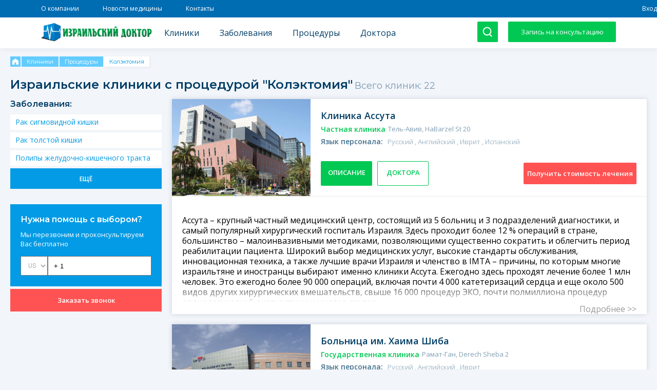

--- FILE ---
content_type: text/html; charset=UTF-8
request_url: https://israeldoktor.com/clinics/procedure/kolektomiya
body_size: 15052
content:
<!DOCTYPE html>
<html lang="ru">
<head>
<title>Стоимость Колэктомия в Израиле, цена на Колэктомия, отзывы прошедших лечение</title>
<!-- Google Tag Manager -->
<script>(function(w,d,s,l,i){w[l]=w[l]||[];w[l].push({'gtm.start':
new Date().getTime(),event:'gtm.js'});var f=d.getElementsByTagName(s)[0],
j=d.createElement(s),dl=l!='dataLayer'?'&l='+l:'';j.async=true;j.src=
'https://www.googletagmanager.com/gtm.js?id='+i+dl;f.parentNode.insertBefore(j,f);
})(window,document,'script','dataLayer','GTM-KH9HX6B');</script>
<!-- End Google Tag Manager -->
<meta name="description" content="Лечение в клиниках и больницах Израиля, каталог 22 ведущих клиник и 92 опытных врачей, отзывы пациентов">
<meta property="og:type" content="website">
<meta property="og:title" content="Стоимость Колэктомия в Израиле, цена на Колэктомия, отзывы прошедших лечение">
<meta property="og:image" content="https://israeldoktor.com/storage/settings/November2019/I3qt6exQsLK8sHx3T5nj.png">
<meta property="og:url" content="https://israeldoktor.com/clinics/procedure/kolektomiya">
<meta property="og:locale" content="ru_ru">
<link rel="stylesheet" href="https://israeldoktor.com/css/swiper.min.css">
  <link href="https://israeldoktor.com/css/clinics.css" rel="stylesheet">
  <link rel="canonical" href="https://israeldoktor.com/clinics/procedure/kolektomiya"/>
<script src="https://israeldoktor.com/js/jquery-3.4.1.min.js"></script>
<script src="https://cdn.jsdelivr.net/gh/jquery-form/form@4.2.2/dist/jquery.form.min.js" integrity="sha384-FzT3vTVGXqf7wRfy8k4BiyzvbNfeYjK+frTVqZeNDFl8woCbF0CYG6g2fMEFFo/i" crossorigin="anonymous"></script>
<meta charset="UTF-8">

<meta name="viewport" content="width=device-width, initial-scale=1">
<script type="application/ld+json">{"@context":"http:\/\/schema.org","@type":"BreadcrumbList","itemListElement":[{"@type":"ListItem","position":1,"item":{"@id":"https:\/\/israeldoktor.com","name":"Home","image":null}},{"@type":"ListItem","position":2,"item":{"@id":"https:\/\/israeldoktor.com\/clinics","name":"\u041a\u043b\u0438\u043d\u0438\u043a\u0438","image":null}},{"@type":"ListItem","position":3,"item":{"@id":"https:\/\/israeldoktor.com\/procedures","name":"\u041f\u0440\u043e\u0446\u0435\u0434\u0443\u0440\u044b","image":null}},{"@type":"ListItem","position":4,"item":{"@id":"https:\/\/israeldoktor.com\/clinics\/procedure\/kolektomiya","name":"\u041a\u043e\u043b\u044d\u043a\u0442\u043e\u043c\u0438\u044f","image":null}}]}</script>

</head>
<body>
	<!-- Google Tag Manager (noscript) -->
	<noscript><iframe src="https://www.googletagmanager.com/ns.html?id=GTM-KH9HX6B"
	height="0" width="0" style="display:none;visibility:hidden"></iframe></noscript>
	<!-- End Google Tag Manager (noscript) -->
	<div class="mobileheading">
<button class="menu-toggle" id="menu-toggle">
<svg class="icon icon-menu-toggle" aria-hidden="true" version="1.1" xmlns="http://www.w3.org/2000/svg" xmlns:xlink="http://www.w3.org/1999/xlink" x="0px" y="0px" viewBox="0 0 100 100">
<g class="svg-menu-toggle">
<path class="line line-1" d="M5 13h90v14H5z"/>
<path class="line line-2" d="M5 43h90v14H5z"/>
<path class="line line-3" d="M5 73h90v14H5z"/>
</g>
</svg>
</button>
<div class="mobilelogo"></div>
<a href="tel:+972-3-376-09-64" class="mobilecall"></a>
	</div>
	<div class="mobilemenu">
		<div class="search">
		<form action="">
			<input type="text" placeholder="Поиск" id="mobilesearch">
			<div id="mobilesearchResults"></div>
			<input type="submit" value="">
		</form>
		</div> 
	</div> 
<div id="top">
<div class="section preheader">
	<div class="container">
		<div class="menu"><a href="/about" target="_self">О компании</a>


<a href="/posts" target="_self">Новости медицины</a>


<a href="/contact" target="_self">Контакты</a>

</div>
	</div>
	<div class="userinfo"> 
		 
		<!-- <a href="/user/register">Регистрация</a> | --><a href="/user/login">Вход</a>  
			</div>
</div>
<div class="section header">
	<div class="container">
		<a href="/" class="logo"><img width="223" height="40" src="/storage/settings/November2019/I3qt6exQsLK8sHx3T5nj.png" alt=""></a>
		<script type="text/javascript">
			if ($(window).width() < 960) {
				$('.logo img').attr("src","/img/logo-m.png");
			}
		</script>
		<div class="menu"><a href="/clinics" target="_self">Клиники</a>


<a href="/illnesses" target="_self">Заболевания</a>


<a href="/procedures" target="_self">Процедуры</a>


<a href="/doctors" target="_self">Доктора</a>

</div>
    <form class="search" action="">
      <div id="searchfield">
        <input type="text" placeholder="Поиск" autocomplete="off" id="search">
        <div class='loader-container' id='loading-image' style="opacity: 0.4">
            <div class='loader'>
              <div class='loader--dot'></div>
              <div class='loader--dot'></div>
              <div class='loader--dot'></div>
              <div class='loader--dot'></div>
              <div class='loader--dot'></div>
              <div class='loader--dot'></div>
            </div>
          </div>
        <div id="searchResults"></div>
      </div>
      <div class="submit" value=""></div>

    </form>
    <script>
    	$('.header .search .submit').on('click',function(){
  $('#searchfield').animate({width:'toggle'},500);
  $('#search').focus();
  $(this).toggleClass('close');
});
    </script>
		<div href="#" class="button enquiryformbutton">Запись на консультацию</div>
	</div>
</div>
</div>

<script src="https://israeldoktor.com/js/menu.js"></script>

<script src="https://www.google.com/recaptcha/api.js?render=6LexNcAUAAAAANzqnHije1N1aQBtxHrMCZj_0YZ9"></script>

<div class="section top">
<div class="wrapper">
<div class="container">
 <div class="breadcrumbs">
      <div class="breadcrumb">
                    				        <a class="item" href="https://israeldoktor.com">
                      <img src="/img/icons/home.svg" alt="">
                      <meta content="Home" />
                    </a>
                
                
    </div>
      <div class="breadcrumb">
                                    <a class="item" href="https://israeldoktor.com/clinics">
                      <span>Клиники</span>
                    </a>
                
                
    </div>
      <div class="breadcrumb">
                                    <a class="item" href="https://israeldoktor.com/procedures">
                      <span>Процедуры</span>
                    </a>
                
                
    </div>
      <div class="breadcrumb">
                                    <a class="item active">
                      <span>Колэктомия</span>
                    </a>
                
                
    </div>
  </div>

<h1 class="pageheading">Израильские клиники с процедурой &quot;Колэктомия&quot;</h1>
<span class="pagecounter">Всего клиник: 22</span>
<p>

</p>
</div>
</div>
</div>

<div class="section main">
<div class="wrapper">
	<div class="container">
<div id="sidebarcontainer">
<div class="sidebar" id="sidebar">
 
<div class="heading">Заболевания:</div>
			<div class="specialties">
			<div class="visible" style="height: 105px">
						<div><a href="https://israeldoktor.com/clinics/illness/rak-sigmovidnoy-kishki"><span class="name">Рак сигмовидной кишки</span></a></div>
						<div><a href="https://israeldoktor.com/clinics/illness/rak-tolstoy-kishki"><span class="name">Рак толстой кишки</span></a></div>
						<div><a href="https://israeldoktor.com/clinics/illness/polipy-zheludochno-kishechnogo-trakta"><span class="name">Полипы желудочно-кишечного тракта</span></a></div>
						</div>
		<div class="button more-button" less-text="свернуть">Ещё</div>
		</div>
		

 
<div class="callform">
	<form action="">
<div class="flip-container">
	<div class="flipper">


		<div class="form front">
			<div class="heading">Нужна помощь с выбором?</div>
			<div>Мы перезвоним и проконсультируем Вас бесплатно</div>
			<div class="inputs">

			<select name="country" id="countryselect"></select><input name="phone" type="text"><div class="err"></div>
			</div>
		</div>


	<div class="back"><p>Благодарим за обращение к Israel Doctor</p></div>
</div>
</div>




		<input type="submit" class="button" value="Заказать звонок">
	</form>
</div>


<script>

$(document).ready(function(){
	$.getJSON('/js/phone.json', function (data) {
	  $.each(data, function (key, val) {
	    $('#countryselect').append($('<option value="' + key + '" data-phonecodevalue="' + val + '">' + key + '</option>'));
	  });
		$('#countryselect').val('US').next().val('+ ' + $('#countryselect option:selected').attr('data-phonecodevalue') + ' ');

	});
	$('#countryselect').on('change',function(){
	$(this).next().val('+ ' + $('#countryselect option:selected').attr('data-phonecodevalue') + ' ');
	});

});

	$(".callform form").submit(function(e) {

  e.preventDefault();
  $('.err').each(function() {
    $(this).empty()
  });

  $.ajax({
    url: "/messages/store",
    type: 'POST',
    data: {
      _token: $("input[name='_token']").val(),
			recaptcha: $("input[name='recaptcha']").val(),
      sent_from_form: 'callform',
      phone: $("input[name='phone']").val(),
    },
    success: function(data) {
      if ($.isEmptyObject(data.error)) {
        $('.callform .flip-container').toggleClass('hover');
        $('.callform form input[type="submit"]').attr('disabled','disabled');
        messageConversionCode();
      } else {
        $.each(data.error, function(key, value) {
          $('.callform form *[name="' + key + '"]').next('.err').text(value);
        });
      }
    }
  });




});
</script>
</div>
</div>


	<div class="catalog">
	    		<div class="card">
    <div class="img">
<img data-src="https://israeldoktor.com/storage/clinics/77/assuta1-index.jpeg" class="lazy" alt=""></div>
<div class="maincontent">
<a class="name" href="https://israeldoktor.com/clinic/klinika-assuta"> Клиника Ассута</a>
<span class="type">
    Частная
     клиника
</span>
<span class="address">Тель-Авив, HaBarzel St 20</span>

<div class="languages">
Язык персонала:
<span class="value">
Русский
, Английский
, Иврит
, Испанский
</span>
</div>

<div class="rating">
</div>

<div class="buttons">
<label group="77" for="checkbox-77-1" class="button tabcontrol" default>описание</label>
<label group="77" for="checkbox-77-2" class="button tabcontrol">доктора</label>
</div>
<a href="" class="button cta enquiryformbutton" data-for-type="clinic" data-for-id="77">Получить стоимость лечения</a>
</div>
    <div class="tabs" group="77">
        <div class="tab">
            <input name="checkbox-tabs-group-77" group="77" type="radio" id="checkbox-77-2" class="checkboxtab">
            <div class="content doctors">
<div class="swiper-button-prev swiper-button-prev-77"></div>
<div class="swiper-container" data-id="77">
        <div class="swiper-wrapper swiper-wrapper-77">
                <div class="swiper-slide">
            <div class="doc">
            <div class="image"><img alt="Профессор Моше Инбар, Онколог" data-src="/storage/doctors/August2019/yJwKeoLC9wcVxHeLPG00.jpeg" class="lazy" alt=""></div>

            <div class="inner">
            <div class="name"><a href="https://israeldoktor.com/doctor/moshe-inbar">Моше Инбар</a></div>
                    <span class="degree">Профессор</span>
                    <div>
                    <span class="profession">
                                                <a href="https://israeldoktor.com/doctors/specialty/onkologiya">Онколог</a>
                                            </span>
                    </div>
            <div class="years">
            Стаж: 51 год            </div>
            <div class="languages">
            Языки:
            <span class="value">
                        Английский
                        , Иврит
                        </span>
            </div>
            </div>
            </div>
        </div>
                <div class="swiper-slide">
            <div class="doc">
            <div class="image"><img alt="Доктор Даниэль Бриско, Детский-онколог" data-src="/storage/doctors/August2019/F02dao6jiSvaRGRA4MfH.jpg" class="lazy" alt=""></div>

            <div class="inner">
            <div class="name"><a href="https://israeldoktor.com/doctor/daniel-brisko">Даниэль Бриско</a></div>
                    <span class="degree">Доктор</span>
                    <div>
                    <span class="profession">
                                                <a href="https://israeldoktor.com/doctors/specialty/detskaya-onkologiya">Детский-онколог</a>
                                                , <a href="https://israeldoktor.com/doctors/specialty/oftalmologiya">Офтальмолог</a>
                                            </span>
                    </div>
            <div class="years">
            Стаж: 29 лет            </div>
            <div class="languages">
            Языки:
            <span class="value">
                        Английский
                        , Иврит
                        </span>
            </div>
            </div>
            </div>
        </div>
                <div class="swiper-slide">
            <div class="doc">
            <div class="image"><img alt="Доктор Ави Хефец, Онколог" data-src="/storage/doctors/August2019/zGyZr0einbILqHrrdJ3D.jpg" class="lazy" alt=""></div>

            <div class="inner">
            <div class="name"><a href="https://israeldoktor.com/doctor/avi-khefets">Ави Хефец</a></div>
                    <span class="degree">Доктор</span>
                    <div>
                    <span class="profession">
                                                <a href="https://israeldoktor.com/doctors/specialty/onkologiya">Онколог</a>
                                                , <a href="https://israeldoktor.com/doctors/specialty/khirurgiya">Хирург</a>
                                            </span>
                    </div>
            <div class="years">
            Стаж: 39 лет            </div>
            <div class="languages">
            Языки:
            <span class="value">
                        Английский
                        , Иврит
                        </span>
            </div>
            </div>
            </div>
        </div>
                <div class="swiper-slide">
            <div class="doc">
            <div class="image"><img alt="Профессор Зоар Дотан, Онколог" data-src="/storage/doctors/August2019/KfRXnI7ns6XwK7prQwsH.png" class="lazy" alt=""></div>

            <div class="inner">
            <div class="name"><a href="https://israeldoktor.com/doctor/zoar-dotan">Зоар Дотан</a></div>
                    <span class="degree">Профессор</span>
                    <div>
                    <span class="profession">
                                                <a href="https://israeldoktor.com/doctors/specialty/onkologiya">Онколог</a>
                                                , <a href="https://israeldoktor.com/doctors/specialty/khirurgiya">Хирург</a>
                                                , <a href="https://israeldoktor.com/doctors/specialty/urologiya">Уролог</a>
                                            </span>
                    </div>
            <div class="years">
            Стаж: 24 года            </div>
            <div class="languages">
            Языки:
            <span class="value">
                        Английский
                        , Иврит
                        </span>
            </div>
            </div>
            </div>
        </div>
            </div>
    <div class="swiper-pagination"></div>
</div>
<div class="swiper-button-next swiper-button-next-77"></div>

            </div>
        </div>
        <div class="tab">
            <input name="checkbox-tabs-group-77" group="77" type="radio" id="checkbox-77-1" class="checkboxtab">
            <div class="content" style="z-index: 1"><p class="desc">Ассута – крупный частный медицинский центр, состоящий из 5 больниц и 3 подразделений диагностики, и самый популярный хирургический госпиталь Израиля. Здесь проходит более 12 % операций в стране, большинство – малоинвазивными методиками, позволяющими существенно сократить и облегчить период реабилитации пациента. 
Широкий выбор медицинских услуг, высокие стандарты обслуживания, инновационная техника, а также лучшие врачи Израиля и членство в IMTA – причины, по которым многие израильтяне и иностранцы выбирают именно клиники Ассута. Ежегодно здесь проходят лечение более 1 млн человек. Это ежегодно более 90 000 операций, включая почти 4 000 катетеризаций сердца и еще около 500 видов других хирургических вмешательств, свыше 16 000 процедур ЭКО, почти полмиллиона процедур радиологической диагностики и многое другое.<div class="readmore"><a class="more" href="https://israeldoktor.com/clinic/klinika-assuta">Подробнее >></a></div></p></div>
        </div>
    </div>
</div>
    	    		<div class="card">
    <div class="img">
<img data-src="https://israeldoktor.com/storage/clinics/84/shiba1-index.jpeg" class="lazy" alt=""></div>
<div class="maincontent">
<a class="name" href="https://israeldoktor.com/clinic/bol-nica-im-haima-shiba"> Больница им. Хаима Шиба</a>
<span class="type">
    Государственная
     клиника
</span>
<span class="address">Рамат-Ган, Derech Sheba 2</span>

<div class="languages">
Язык персонала:
<span class="value">
Русский
, Английский
, Иврит
</span>
</div>

<div class="rating">
</div>

<div class="buttons">
<label group="84" for="checkbox-84-1" class="button tabcontrol" default>описание</label>
<label group="84" for="checkbox-84-2" class="button tabcontrol">доктора</label>
</div>
<a href="" class="button cta enquiryformbutton" data-for-type="clinic" data-for-id="84">Получить стоимость лечения</a>
</div>
    <div class="tabs" group="84">
        <div class="tab">
            <input name="checkbox-tabs-group-84" group="84" type="radio" id="checkbox-84-2" class="checkboxtab">
            <div class="content doctors">
<div class="swiper-button-prev swiper-button-prev-84"></div>
<div class="swiper-container" data-id="84">
        <div class="swiper-wrapper swiper-wrapper-84">
                <div class="swiper-slide">
            <div class="doc">
            <div class="image"><img alt="Профессор Рафаэль Катан, Онколог" data-src="/storage/doctors/August2019/i7RXifGj4ZLBjyJc9DOd.jpg" class="lazy" alt=""></div>

            <div class="inner">
            <div class="name"><a href="https://israeldoktor.com/doctor/rafael-katan">Рафаэль Катан</a></div>
                    <span class="degree">Профессор</span>
                    <div>
                    <span class="profession">
                                                <a href="https://israeldoktor.com/doctors/specialty/onkologiya">Онколог</a>
                                            </span>
                    </div>
            <div class="years">
            Стаж: 47 лет            </div>
            <div class="languages">
            Языки:
            <span class="value">
                        Русский
                        , Английский
                        , Иврит
                        </span>
            </div>
            </div>
            </div>
        </div>
                <div class="swiper-slide">
            <div class="doc">
            <div class="image"><img alt="Доктор Марат Хайкин, Онколог" data-src="/storage/doctors/August2019/KPIABecAmBkUrGkk9ngc.jpg" class="lazy" alt=""></div>

            <div class="inner">
            <div class="name"><a href="https://israeldoktor.com/doctor/marat-khaykin">Марат Хайкин</a></div>
                    <span class="degree">Доктор</span>
                    <div>
                    <span class="profession">
                                                <a href="https://israeldoktor.com/doctors/specialty/onkologiya">Онколог</a>
                                                , <a href="https://israeldoktor.com/doctors/specialty/khirurgiya">Хирург</a>
                                            </span>
                    </div>
            <div class="years">
            Стаж: 29 лет            </div>
            <div class="languages">
            Языки:
            <span class="value">
                        Английский
                        , Иврит
                        </span>
            </div>
            </div>
            </div>
        </div>
                <div class="swiper-slide">
            <div class="doc">
            <div class="image"><img alt="Профессор Белла Кауфман, Онколог" data-src="/storage/doctors/August2019/vsX1o5OF5yc3V6oeI8Wn.png" class="lazy" alt=""></div>

            <div class="inner">
            <div class="name"><a href="https://israeldoktor.com/doctor/bella-kaufman">Белла Кауфман</a></div>
                    <span class="degree">Профессор</span>
                    <div>
                    <span class="profession">
                                                <a href="https://israeldoktor.com/doctors/specialty/onkologiya">Онколог</a>
                                            </span>
                    </div>
            <div class="years">
            Стаж: 32 года            </div>
            <div class="languages">
            Языки:
            <span class="value">
                        Английский
                        , Иврит
                        </span>
            </div>
            </div>
            </div>
        </div>
                <div class="swiper-slide">
            <div class="doc">
            <div class="image"><img alt="Профессор Брурия Бен-Зеев, Невролог" data-src="/storage/doctors/August2019/aJVqOvPmFgTSeshfZD7T.jpg" class="lazy" alt=""></div>

            <div class="inner">
            <div class="name"><a href="https://israeldoktor.com/doctor/bruriya-ben-zeev">Брурия Бен-Зеев</a></div>
                    <span class="degree">Профессор</span>
                    <div>
                    <span class="profession">
                                                <a href="https://israeldoktor.com/doctors/specialty/nevrologiya">Невролог</a>
                                            </span>
                    </div>
            <div class="years">
            Стаж: 41 год            </div>
            <div class="languages">
            Языки:
            <span class="value">
                        Английский
                        , Иврит
                        </span>
            </div>
            </div>
            </div>
        </div>
            </div>
    <div class="swiper-pagination"></div>
</div>
<div class="swiper-button-next swiper-button-next-84"></div>

            </div>
        </div>
        <div class="tab">
            <input name="checkbox-tabs-group-84" group="84" type="radio" id="checkbox-84-1" class="checkboxtab">
            <div class="content" style="z-index: 1"><p class="desc">Больница им.Хаима Шиба – крупнейшая из государственных, является мед.базой для армии обороны Израиля. О ней говорят не только в стране, но и за ее пределами. Каждый год на лечение прилетают десятки тысяч пациентов со всего мира.
Медицинский центр входит в ТОП лучших больниц мира, а многие штатные врачи попали в список лучших израильских специалистов по версии Forbes. Ценовая политика – полностью в рамках государственной программы, ее соответствие строго контролируется.
Расположена больница рядом с аэропортом Бен-Гурион, пляжами и Тель-Авивом. Таким образом, пациентам удобно совмещать отдых или решение деловых вопросов с диагностикой и лечением.<div class="readmore"><a class="more" href="https://israeldoktor.com/clinic/bol-nica-im-haima-shiba">Подробнее >></a></div></p></div>
        </div>
    </div>
</div>
    	    		<div class="card">
    <div class="img">
<img data-src="https://israeldoktor.com/storage/clinics/75/suraski1-index.jpeg" class="lazy" alt=""></div>
<div class="maincontent">
<a class="name" href="https://israeldoktor.com/clinic/meditsinskiy-tsentr-im-suraski"> Медицинский центр им. Сураски</a>
<span class="type">
    Государственная
     клиника
</span>
<span class="address">Тель-Авив, Weizmann St 6</span>

<div class="languages">
Язык персонала:
<span class="value">
Русский
, Английский
, Иврит
</span>
</div>

<div class="rating">
</div>

<div class="buttons">
<label group="75" for="checkbox-75-1" class="button tabcontrol" default>описание</label>
<label group="75" for="checkbox-75-2" class="button tabcontrol">доктора</label>
</div>
<a href="" class="button cta enquiryformbutton" data-for-type="clinic" data-for-id="75">Получить стоимость лечения</a>
</div>
    <div class="tabs" group="75">
        <div class="tab">
            <input name="checkbox-tabs-group-75" group="75" type="radio" id="checkbox-75-2" class="checkboxtab">
            <div class="content doctors">
<div class="swiper-button-prev swiper-button-prev-75"></div>
<div class="swiper-container" data-id="75">
        <div class="swiper-wrapper swiper-wrapper-75">
                <div class="swiper-slide">
            <div class="doc">
            <div class="image"><img alt="Доктор Илья Пекарский, Нейрохирург" data-src="/storage/doctors/August2019/rOpFvYgOHpafJmJJWMKU.jpg" class="lazy" alt=""></div>

            <div class="inner">
            <div class="name"><a href="https://israeldoktor.com/doctor/ilya-pekarskiy">Илья Пекарский</a></div>
                    <span class="degree">Доктор</span>
                    <div>
                    <span class="profession">
                                                <a href="https://israeldoktor.com/doctors/specialty/neyrokhirurgiya">Нейрохирург</a>
                                            </span>
                    </div>
            <div class="years">
            Стаж: 30 лет            </div>
            <div class="languages">
            Языки:
            <span class="value">
                        Русский
                        , Английский
                        , Иврит
                        </span>
            </div>
            </div>
            </div>
        </div>
                <div class="swiper-slide">
            <div class="doc">
            <div class="image"><img alt="Профессор Илан Гиль Рон, Онколог" data-src="/storage/doctors/November2019/IzpziqVjdDjccWehtfvs.png" class="lazy" alt=""></div>

            <div class="inner">
            <div class="name"><a href="https://israeldoktor.com/doctor/ilan-gil-ron">Илан Гиль Рон</a></div>
                    <span class="degree">Профессор</span>
                    <div>
                    <span class="profession">
                                                <a href="https://israeldoktor.com/doctors/specialty/onkologiya">Онколог</a>
                                                , <a href="https://israeldoktor.com/doctors/specialty/onkogematologiya">Онкогематолог</a>
                                            </span>
                    </div>
            <div class="years">
            Стаж: 36 лет            </div>
            <div class="languages">
            Языки:
            <span class="value">
                        Английский
                        , Иврит
                        </span>
            </div>
            </div>
            </div>
        </div>
                <div class="swiper-slide">
            <div class="doc">
            <div class="image"><img alt="Профессор Офер Меримский, Онколог" data-src="/storage/doctors/August2019/bTywqrDq3R0hKVsILsSK.jpg" class="lazy" alt=""></div>

            <div class="inner">
            <div class="name"><a href="https://israeldoktor.com/doctor/ofer-merimskiy">Офер Меримский</a></div>
                    <span class="degree">Профессор</span>
                    <div>
                    <span class="profession">
                                                <a href="https://israeldoktor.com/doctors/specialty/onkologiya">Онколог</a>
                                            </span>
                    </div>
            <div class="years">
            Стаж: 47 лет            </div>
            <div class="languages">
            Языки:
            <span class="value">
                        Английский
                        , Иврит
                        , Французский
                        </span>
            </div>
            </div>
            </div>
        </div>
                <div class="swiper-slide">
            <div class="doc">
            <div class="image"><img alt="Профессор Дан Флис, Онколог" data-src="/storage/doctors/August2019/4hQSJunscn1wCpt7GrZP.jpg" class="lazy" alt=""></div>

            <div class="inner">
            <div class="name"><a href="https://israeldoktor.com/doctor/dan-flis">Дан Флис</a></div>
                    <span class="degree">Профессор</span>
                    <div>
                    <span class="profession">
                                                <a href="https://israeldoktor.com/doctors/specialty/onkologiya">Онколог</a>
                                                , <a href="https://israeldoktor.com/doctors/specialty/otorinolaringologiya">Оториноларинголог</a>
                                            </span>
                    </div>
            <div class="years">
            Стаж: 37 лет            </div>
            <div class="languages">
            Языки:
            <span class="value">
                        Английский
                        , Иврит
                        </span>
            </div>
            </div>
            </div>
        </div>
            </div>
    <div class="swiper-pagination"></div>
</div>
<div class="swiper-button-next swiper-button-next-75"></div>

            </div>
        </div>
        <div class="tab">
            <input name="checkbox-tabs-group-75" group="75" type="radio" id="checkbox-75-1" class="checkboxtab">
            <div class="content" style="z-index: 1"><p class="desc">Государственная больница им.Сураски, также известная как Ихилов, – одна из самых крупных и популярных в Израиле. Ее знают далеко за пределами страны благодаря отличному оснащению и большому количеству высококвалифицированных врачей, многие из которых вошли в ТОП лучших докторов по версии журнала Forbes.
Эта больница – одно из чудес, ради которых приезжают в Израиль. Каждый год врачи в ней принимают и лечат свыше 400 000 пациентов.
Сураски- Ихилов аккредитована JCI, что подтверждает высокое качество оказываемых медицинских услуг. В больнице самые высокие показатели успешности лечения по стране.<div class="readmore"><a class="more" href="https://israeldoktor.com/clinic/meditsinskiy-tsentr-im-suraski">Подробнее >></a></div></p></div>
        </div>
    </div>
</div>
    	    		<div class="card">
    <div class="img">
<img data-src="https://israeldoktor.com/storage/clinics/83/12841324_923100444477385_5178856054587341081_o-index.jpg" class="lazy" alt=""></div>
<div class="maincontent">
<a class="name" href="https://israeldoktor.com/clinic/klinika-beylinson"> Клиника Бейлинсон</a>
<span class="type">
    Государственная
     клиника
</span>
<span class="address">Петах-Тиква, Ze&#039;ev Jabotinsky St 39</span>

<div class="languages">
Язык персонала:
<span class="value">
Русский
, Английский
, Иврит
</span>
</div>

<div class="rating">
</div>

<div class="buttons">
<label group="83" for="checkbox-83-1" class="button tabcontrol" default>описание</label>
<label group="83" for="checkbox-83-2" class="button tabcontrol">доктора</label>
</div>
<a href="" class="button cta enquiryformbutton" data-for-type="clinic" data-for-id="83">Получить стоимость лечения</a>
</div>
    <div class="tabs" group="83">
        <div class="tab">
            <input name="checkbox-tabs-group-83" group="83" type="radio" id="checkbox-83-2" class="checkboxtab">
            <div class="content doctors">
<div class="swiper-button-prev swiper-button-prev-83"></div>
<div class="swiper-container" data-id="83">
        <div class="swiper-wrapper swiper-wrapper-83">
                <div class="swiper-slide">
            <div class="doc">
            <div class="image"><img alt="Профессор Хаим Гутман, Онколог" data-src="/storage/doctors/August2019/xDfFLPQrlS8B9snXiBdT.jpg" class="lazy" alt=""></div>

            <div class="inner">
            <div class="name"><a href="https://israeldoktor.com/doctor/khaim-gutman">Хаим Гутман</a></div>
                    <span class="degree">Профессор</span>
                    <div>
                    <span class="profession">
                                                <a href="https://israeldoktor.com/doctors/specialty/onkologiya">Онколог</a>
                                                , <a href="https://israeldoktor.com/doctors/specialty/khirurgiya">Хирург</a>
                                            </span>
                    </div>
            <div class="years">
            Стаж: 44 года            </div>
            <div class="languages">
            Языки:
            <span class="value">
                        Английский
                        , Иврит
                        </span>
            </div>
            </div>
            </div>
        </div>
                <div class="swiper-slide">
            <div class="doc">
            <div class="image"><img alt="Доктор Виктория Нейман, Онколог" data-src="/storage/doctors/September2019/u2398Da28elLpcN5bQsH.jpg" class="lazy" alt=""></div>

            <div class="inner">
            <div class="name"><a href="https://israeldoktor.com/doctor/viktoriya-neyman">Виктория Нейман</a></div>
                    <span class="degree">Доктор</span>
                    <div>
                    <span class="profession">
                                                <a href="https://israeldoktor.com/doctors/specialty/onkologiya">Онколог</a>
                                            </span>
                    </div>
            <div class="years">
            Стаж: 32 года            </div>
            <div class="languages">
            Языки:
            <span class="value">
                        Русский
                        , Английский
                        , Иврит
                        </span>
            </div>
            </div>
            </div>
        </div>
                <div class="swiper-slide">
            <div class="doc">
            <div class="image"><img alt="Доктор Саги Арноф, Нейрохирург" data-src="/storage/doctors/September2019/tAHsuh92qFMpaaILPp4D.jpg" class="lazy" alt=""></div>

            <div class="inner">
            <div class="name"><a href="https://israeldoktor.com/doctor/sagi-arnof">Саги Арноф</a></div>
                    <span class="degree">Доктор</span>
                    <div>
                    <span class="profession">
                                                <a href="https://israeldoktor.com/doctors/specialty/neyrokhirurgiya">Нейрохирург</a>
                                            </span>
                    </div>
            <div class="years">
            Стаж: 28 лет            </div>
            <div class="languages">
            Языки:
            <span class="value">
                        Английский
                        , Иврит
                        </span>
            </div>
            </div>
            </div>
        </div>
            </div>
    <div class="swiper-pagination"></div>
</div>
<div class="swiper-button-next swiper-button-next-83"></div>

            </div>
        </div>
        <div class="tab">
            <input name="checkbox-tabs-group-83" group="83" type="radio" id="checkbox-83-1" class="checkboxtab">
            <div class="content" style="z-index: 1"><p class="desc">Бейлинсон – государственная многопрофильная клиника в Израиле, расположенная в 10 километрах от Тель-Авива, в городе Петах-Тиква. Это областная больница, работающая более 80 лет. 
В среднем медицинский центр помогает более 500 тысячам больных ежегодно, около 130 тысяч проходят лечение в условиях стационара. Высокий уровень оказания услуг подтвержден международной аккредитацией JCI.
В состав центра Бейлинсон входят: главный корпус «Гур Шаша», центр женского здоровья им.Хелен Шнайдер, онкологический  «Давидов» и детская клиника «Шнайдер», а также исследовательский центр «Фельзенштейн» и «Реканати».<div class="readmore"><a class="more" href="https://israeldoktor.com/clinic/klinika-beylinson">Подробнее >></a></div></p></div>
        </div>
    </div>
</div>
    	    		<div class="card">
    <div class="img">
<img data-src="https://israeldoktor.com/storage/clinics/87/herclia1-index.jpg" class="lazy" alt=""></div>
<div class="maincontent">
<a class="name" href="https://israeldoktor.com/clinic/gercliya-medikal-centr"> Герцлия Медикал Центр</a>
<span class="type">
    Частная
     клиника
</span>
<span class="address">Герцлия, Ramat Yam St 7</span>

<div class="languages">
Язык персонала:
<span class="value">
Русский
, Английский
, Иврит
, Арабский
, Немецкий
, Испанский
</span>
</div>

<div class="rating">
</div>

<div class="buttons">
<label group="87" for="checkbox-87-1" class="button tabcontrol" default>описание</label>
<label group="87" for="checkbox-87-2" class="button tabcontrol">доктора</label>
</div>
<a href="" class="button cta enquiryformbutton" data-for-type="clinic" data-for-id="87">Получить стоимость лечения</a>
</div>
    <div class="tabs" group="87">
        <div class="tab">
            <input name="checkbox-tabs-group-87" group="87" type="radio" id="checkbox-87-2" class="checkboxtab">
            <div class="content doctors">
<div class="swiper-button-prev swiper-button-prev-87"></div>
<div class="swiper-container" data-id="87">
        <div class="swiper-wrapper swiper-wrapper-87">
                <div class="swiper-slide">
            <div class="doc">
            <div class="image"><img alt="Доктор Мейер Давид Гершбаум, Онколог" data-src="/storage/doctors/November2019/MZoC9ULKAlJpIt2USNUl.jpg" class="lazy" alt=""></div>

            <div class="inner">
            <div class="name"><a href="https://israeldoktor.com/doctor/meyer-david-gershbaum">Мейер Давид Гершбаум</a></div>
                    <span class="degree">Доктор</span>
                    <div>
                    <span class="profession">
                                                <a href="https://israeldoktor.com/doctors/specialty/onkologiya">Онколог</a>
                                                , <a href="https://israeldoktor.com/doctors/specialty/urologiya">Уролог</a>
                                            </span>
                    </div>
            <div class="years">
            Стаж: 32 года            </div>
            <div class="languages">
            Языки:
            <span class="value">
                        Английский
                        , Иврит
                        </span>
            </div>
            </div>
            </div>
        </div>
                <div class="swiper-slide">
            <div class="doc">
            <div class="image"><img alt="Профессор Ран Корновский, Кардиолог" data-src="/storage/doctors/November2019/l1ciq7g0GSsaGQv3aqxe.jpg" class="lazy" alt=""></div>

            <div class="inner">
            <div class="name"><a href="https://israeldoktor.com/doctor/ran-kornovskiy">Ран Корновский</a></div>
                    <span class="degree">Профессор</span>
                    <div>
                    <span class="profession">
                                                <a href="https://israeldoktor.com/doctors/specialty/kardiologiya">Кардиолог</a>
                                            </span>
                    </div>
            <div class="years">
            Стаж: 30 лет            </div>
            <div class="languages">
            Языки:
            <span class="value">
                        Английский
                        , Иврит
                        </span>
            </div>
            </div>
            </div>
        </div>
            </div>
    <div class="swiper-pagination"></div>
</div>
<div class="swiper-button-next swiper-button-next-87"></div>

            </div>
        </div>
        <div class="tab">
            <input name="checkbox-tabs-group-87" group="87" type="radio" id="checkbox-87-1" class="checkboxtab">
            <div class="content" style="z-index: 1"><p class="desc">Герцлия Медикал центр – вторая по величине частная клиника Израиля, но первая – по престижу. В нее обращаются люди из более чем 15 стран мира, в том числе – многие политики, звезды, спортсмены.
Центр открыт в 1982 году на берегу моря в городе Герцлия, недалеко от Тель-Авива. С самого первого дня для постройки и функционирования выделяли большие инвестиции, чтобы обеспечить больницу самым лучшим оборудованием, привлечь наиболее именитых и квалифицированных специалистов.
Персонализированный подход вместе с соблюдением международных стандартов мед.обслуживания, а также те преимущества, которые есть у частных клиник Израиля (выбор врача, высокий комфорт для пациентов и сопровождающих, отсутствие очередей), сделали Герцлия Медикал центр одной из наиболее известных клиник страны.<div class="readmore"><a class="more" href="https://israeldoktor.com/clinic/gercliya-medikal-centr">Подробнее >></a></div></p></div>
        </div>
    </div>
</div>
    	    		<div class="card">
    <div class="img">
<img data-src="https://israeldoktor.com/storage/clinics/78/hadassa1-index.jpg" class="lazy" alt=""></div>
<div class="maincontent">
<a class="name" href="https://israeldoktor.com/clinic/medicinskij-centr-hadassa"> Медицинский центр Хадасса</a>
<span class="type">
    Государственная
     клиника
</span>
<span class="address">Иерусалим, Kiryat Hadassah</span>

<div class="languages">
Язык персонала:
<span class="value">
Русский
, Английский
, Иврит
</span>
</div>

<div class="rating">
</div>

<div class="buttons">
<label group="78" for="checkbox-78-1" class="button tabcontrol" default>описание</label>
<label group="78" for="checkbox-78-2" class="button tabcontrol">доктора</label>
</div>
<a href="" class="button cta enquiryformbutton" data-for-type="clinic" data-for-id="78">Получить стоимость лечения</a>
</div>
    <div class="tabs" group="78">
        <div class="tab">
            <input name="checkbox-tabs-group-78" group="78" type="radio" id="checkbox-78-2" class="checkboxtab">
            <div class="content doctors">
<div class="swiper-button-prev swiper-button-prev-78"></div>
<div class="swiper-container" data-id="78">
        <div class="swiper-wrapper swiper-wrapper-78">
                <div class="swiper-slide">
            <div class="doc">
            <div class="image"><img alt="Профессор Шимон Рейф, Гастроэнтеролог" data-src="/storage/doctors/September2019/D6YVcuiNdpHyPXumtOzN.jpg" class="lazy" alt=""></div>

            <div class="inner">
            <div class="name"><a href="https://israeldoktor.com/doctor/shimon-reyf">Шимон Рейф</a></div>
                    <span class="degree">Профессор</span>
                    <div>
                    <span class="profession">
                                                <a href="https://israeldoktor.com/doctors/specialty/gastroenterologiya">Гастроэнтеролог</a>
                                            </span>
                    </div>
            <div class="years">
            Стаж: 46 лет            </div>
            <div class="languages">
            Языки:
            <span class="value">
                        Английский
                        , Иврит
                        </span>
            </div>
            </div>
            </div>
        </div>
                <div class="swiper-slide">
            <div class="doc">
            <div class="image"><img alt="Профессор Тамар Яблонски-Перец, Онколог" data-src="/storage/doctors/September2019/OsblKiF1gsPJYnjSLP3U.jpg" class="lazy" alt=""></div>

            <div class="inner">
            <div class="name"><a href="https://israeldoktor.com/doctor/tamar-yablonski-perets">Тамар Яблонски-Перец</a></div>
                    <span class="degree">Профессор</span>
                    <div>
                    <span class="profession">
                                                <a href="https://israeldoktor.com/doctors/specialty/onkologiya">Онколог</a>
                                            </span>
                    </div>
            <div class="years">
            Стаж: 34 года            </div>
            <div class="languages">
            Языки:
            <span class="value">
                        Английский
                        , Иврит
                        </span>
            </div>
            </div>
            </div>
        </div>
                <div class="swiper-slide">
            <div class="doc">
            <div class="image"><img alt="Профессор Реувен Ор, Онколог" data-src="/storage/doctors/September2019/dfoZbZL7oOKVsVpoGtx2.jpg" class="lazy" alt=""></div>

            <div class="inner">
            <div class="name"><a href="https://israeldoktor.com/doctor/reuven-or">Реувен Ор</a></div>
                    <span class="degree">Профессор</span>
                    <div>
                    <span class="profession">
                                                <a href="https://israeldoktor.com/doctors/specialty/onkologiya">Онколог</a>
                                                , <a href="https://israeldoktor.com/doctors/specialty/onkogematologiya">Онкогематолог</a>
                                            </span>
                    </div>
            <div class="years">
            Стаж: 43 года            </div>
            <div class="languages">
            Языки:
            <span class="value">
                        Английский
                        , Иврит
                        </span>
            </div>
            </div>
            </div>
        </div>
                <div class="swiper-slide">
            <div class="doc">
            <div class="image"><img alt="Доктор Эли Ашкенази, Хирург" data-src="/storage/doctors/September2019/leQu41Gx22PLor090ZaW.jpg" class="lazy" alt=""></div>

            <div class="inner">
            <div class="name"><a href="https://israeldoktor.com/doctor/eli-ashkenazi">Эли Ашкенази</a></div>
                    <span class="degree">Доктор</span>
                    <div>
                    <span class="profession">
                                                <a href="https://israeldoktor.com/doctors/specialty/khirurgiya">Хирург</a>
                                                , <a href="https://israeldoktor.com/doctors/specialty/nevrologiya">Невролог</a>
                                                , <a href="https://israeldoktor.com/doctors/specialty/neyrokhirurgiya">Нейрохирург</a>
                                            </span>
                    </div>
            <div class="years">
            Стаж: 44 года            </div>
            <div class="languages">
            Языки:
            <span class="value">
                        Английский
                        , Иврит
                        </span>
            </div>
            </div>
            </div>
        </div>
            </div>
    <div class="swiper-pagination"></div>
</div>
<div class="swiper-button-next swiper-button-next-78"></div>

            </div>
        </div>
        <div class="tab">
            <input name="checkbox-tabs-group-78" group="78" type="radio" id="checkbox-78-1" class="checkboxtab">
            <div class="content" style="z-index: 1"><p class="desc">Клиника Хадасса в Иерусалиме – старейшая в Израиле. В 2018 году отметили 100 лет со дня ее основания. Центр является одним из наиболее авторитетных мед. учреждений страны. Здесь регистрируют более 50 % научных медицинских открытий, а также работает множество уникальных и известных во всем мире врачей.
Каждый год в этой больнице диагностику и лечение проходят  более 1 млн. израильтян и иностранцев. Ежегодно здесь проводят свыше 35 000 операций, а также более 200 000 сеансов лучевой терапии и более 450 000 диагностических процедур: УЗИ, КТ, МРТ и другие.<div class="readmore"><a class="more" href="https://israeldoktor.com/clinic/medicinskij-centr-hadassa">Подробнее >></a></div></p></div>
        </div>
    </div>
</div>
    	    		<div class="card">
    <div class="img">
<img data-src="https://israeldoktor.com/storage/clinics/80/rambam1-index.jpeg" class="lazy" alt=""></div>
<div class="maincontent">
<a class="name" href="https://israeldoktor.com/clinic/meditsinskiy-tsentr-rambam"> Медицинский центр Рамбам</a>
<span class="type">
    Государственная
     клиника
</span>
<span class="address">Хайфа, HaAliya HaShniya St 8</span>

<div class="languages">
Язык персонала:
<span class="value">
Русский
, Английский
, Иврит
</span>
</div>

<div class="rating">
</div>

<div class="buttons">
<label group="80" for="checkbox-80-1" class="button tabcontrol" default>описание</label>
<label group="80" for="checkbox-80-2" class="button tabcontrol">доктора</label>
</div>
<a href="" class="button cta enquiryformbutton" data-for-type="clinic" data-for-id="80">Получить стоимость лечения</a>
</div>
    <div class="tabs" group="80">
        <div class="tab">
            <input name="checkbox-tabs-group-80" group="80" type="radio" id="checkbox-80-2" class="checkboxtab">
            <div class="content doctors">
<div class="swiper-button-prev swiper-button-prev-80"></div>
<div class="swiper-container" data-id="80">
        <div class="swiper-wrapper swiper-wrapper-80">
                <div class="swiper-slide">
            <div class="doc">
            <div class="image"><img alt="Профессор Карен Друмеа, Онколог" data-src="/storage/doctors/September2019/6qzKy0GbjH9uluA2sdrR.jpg" class="lazy" alt=""></div>

            <div class="inner">
            <div class="name"><a href="https://israeldoktor.com/doctor/karen-drumea">Карен Друмеа</a></div>
                    <span class="degree">Профессор</span>
                    <div>
                    <span class="profession">
                                                <a href="https://israeldoktor.com/doctors/specialty/onkologiya">Онколог</a>
                                                , <a href="https://israeldoktor.com/doctors/specialty/onkogematologiya">Онкогематолог</a>
                                            </span>
                    </div>
            <div class="years">
            Стаж: 38 лет            </div>
            <div class="languages">
            Языки:
            <span class="value">
                        Английский
                        , Иврит
                        </span>
            </div>
            </div>
            </div>
        </div>
                <div class="swiper-slide">
            <div class="doc">
            <div class="image"><img alt="Профессор Циля Цукерман, Онкогематолог" data-src="/storage/doctors/September2019/gdqvniXKZ34wk8NbQhL4.jpg" class="lazy" alt=""></div>

            <div class="inner">
            <div class="name"><a href="https://israeldoktor.com/doctor/tsilya-tsukerman">Циля Цукерман</a></div>
                    <span class="degree">Профессор</span>
                    <div>
                    <span class="profession">
                                                <a href="https://israeldoktor.com/doctors/specialty/onkogematologiya">Онкогематолог</a>
                                            </span>
                    </div>
            <div class="years">
            Стаж: 36 лет            </div>
            <div class="languages">
            Языки:
            <span class="value">
                        Английский
                        , Иврит
                        </span>
            </div>
            </div>
            </div>
        </div>
            </div>
    <div class="swiper-pagination"></div>
</div>
<div class="swiper-button-next swiper-button-next-80"></div>

            </div>
        </div>
        <div class="tab">
            <input name="checkbox-tabs-group-80" group="80" type="radio" id="checkbox-80-1" class="checkboxtab">
            <div class="content" style="z-index: 1"><p class="desc">Центр Рамбам – крупнейшая больница в северной части Израиля, начала работу в 1938 году. Сегодня это также академическая и научно-исследовательская база, где проходят подготовку студенты медико-технологического университета «Технион» и обучают специалистов парамедицинских профессий.
Расположена больница недалеко от центра города Хайфа, на побережье. В 2017 году она вошла в ТОП-3 наиболее комфортных больниц по версии Министерства здравоохранения Израиля. При предоставлении медицинских услуг персонал ориентируется на стандарты JCI.
Каждый год здесь проходят диагностику и лечение свыше 800 тысяч человек.<div class="readmore"><a class="more" href="https://israeldoktor.com/clinic/meditsinskiy-tsentr-rambam">Подробнее >></a></div></p></div>
        </div>
    </div>
</div>
    	    		<div class="card">
    <div class="img">
<img data-src="https://israeldoktor.com/storage/clinics/81/shnaider1-index.jpg" class="lazy" alt=""></div>
<div class="maincontent">
<a class="name" href="https://israeldoktor.com/clinic/detskaya-bol-nica-shnajder"> Детская больница Шнайдер</a>
<span class="type">
    Частная
     клиника
</span>
<span class="address">Петах-Тиква, Kaplan St 14</span>

<div class="languages">
Язык персонала:
<span class="value">
Русский
, Английский
, Иврит
</span>
</div>

<div class="rating">
</div>

<div class="buttons">
<label group="81" for="checkbox-81-1" class="button tabcontrol" default>описание</label>
<label group="81" for="checkbox-81-2" class="button tabcontrol">доктора</label>
</div>
<a href="" class="button cta enquiryformbutton" data-for-type="clinic" data-for-id="81">Получить стоимость лечения</a>
</div>
    <div class="tabs" group="81">
        <div class="tab">
            <input name="checkbox-tabs-group-81" group="81" type="radio" id="checkbox-81-2" class="checkboxtab">
            <div class="content doctors">
<div class="swiper-button-prev swiper-button-prev-81"></div>
<div class="swiper-container" data-id="81">
        <div class="swiper-wrapper swiper-wrapper-81">
                <div class="swiper-slide">
            <div class="doc">
            <div class="image"><img alt="Профессор Цви Раппопорт, Онколог" data-src="/storage/doctors/August2019/8eKCBpsGI9wpF1rilCoC.jpg" class="lazy" alt=""></div>

            <div class="inner">
            <div class="name"><a href="https://israeldoktor.com/doctor/tsvi-rappoport">Цви Раппопорт</a></div>
                    <span class="degree">Профессор</span>
                    <div>
                    <span class="profession">
                                                <a href="https://israeldoktor.com/doctors/specialty/onkologiya">Онколог</a>
                                                , <a href="https://israeldoktor.com/doctors/specialty/neyrokhirurgiya">Нейрохирург</a>
                                            </span>
                    </div>
            <div class="years">
            Стаж: 37 лет            </div>
            <div class="languages">
            Языки:
            <span class="value">
                        Английский
                        , Иврит
                        </span>
            </div>
            </div>
            </div>
        </div>
                <div class="swiper-slide">
            <div class="doc">
            <div class="image"><img alt="Доктор Шалом Михович, Нейрохирург" data-src="/storage/doctors/September2019/zpddCDDuHie2Ug3fSf8T.png" class="lazy" alt=""></div>

            <div class="inner">
            <div class="name"><a href="https://israeldoktor.com/doctor/shalom-mikhovich">Шалом Михович</a></div>
                    <span class="degree">Доктор</span>
                    <div>
                    <span class="profession">
                                                <a href="https://israeldoktor.com/doctors/specialty/neyrokhirurgiya">Нейрохирург</a>
                                            </span>
                    </div>
            <div class="years">
            Стаж: 47 лет            </div>
            <div class="languages">
            Языки:
            <span class="value">
                        Английский
                        , Иврит
                        </span>
            </div>
            </div>
            </div>
        </div>
            </div>
    <div class="swiper-pagination"></div>
</div>
<div class="swiper-button-next swiper-button-next-81"></div>

            </div>
        </div>
        <div class="tab">
            <input name="checkbox-tabs-group-81" group="81" type="radio" id="checkbox-81-1" class="checkboxtab">
            <div class="content" style="z-index: 1"><p class="desc">Больница Шнайдер – специализированный центр по лечению детей от рождения и до совершеннолетия, открытый в 1992 году. Находится в Петах-Тиква, недалеко от Тель-Авива.
Центр Шнайдер всемирно известен благодаря высоким стандартам обслуживания, уникальным методам лечения различных детских заболеваний, а также из-за широкого спектра направлений, с которыми справляются его специалисты. Многим детям, которые приезжают на обследование, правильный диагноз ставят непосредственно уже в клинике.
Клиника Шнайдер может принять на стационарное лечение более 250 пациентов одновременно. Родственники могут проживать в семейных палатах вместе с пациентами или в отеле на территории больницы.<div class="readmore"><a class="more" href="https://israeldoktor.com/clinic/detskaya-bol-nica-shnajder">Подробнее >></a></div></p></div>
        </div>
    </div>
</div>
    	    		<div class="card">
    <div class="img">
<img data-src="https://israeldoktor.com/storage/clinics/86/IMG_3041-index.jpg" class="lazy" alt=""></div>
<div class="maincontent">
<a class="name" href="https://israeldoktor.com/clinic/meditsinskiy-tsentr-asaf-kha-rofe"> Медицинский центр Асаф ха-Рофэ</a>
<span class="type">
    Государственная
     клиника
</span>
<span class="address">Беер-Яаков, 70300 Be&#039;er Ya&#039;akov</span>

<div class="languages">
Язык персонала:
<span class="value">
Русский
, Английский
, Иврит
</span>
</div>

<div class="rating">
</div>

<div class="buttons">
<label group="86" for="checkbox-86-1" class="button tabcontrol" default>описание</label>
<label group="86" for="checkbox-86-2" class="button tabcontrol">доктора</label>
</div>
<a href="" class="button cta enquiryformbutton" data-for-type="clinic" data-for-id="86">Получить стоимость лечения</a>
</div>
    <div class="tabs" group="86">
        <div class="tab">
            <input name="checkbox-tabs-group-86" group="86" type="radio" id="checkbox-86-2" class="checkboxtab">
            <div class="content doctors">
<div class="swiper-button-prev swiper-button-prev-86"></div>
<div class="swiper-container" data-id="86">
        <div class="swiper-wrapper swiper-wrapper-86">
                <div class="swiper-slide">
            <div class="doc">
            <div class="image"><img alt="Профессор Эйтан Скапа, Гастроэнтеролог" data-src="/storage/doctors/September2019/1FtCnDQGsdg1jS3uEbiP.jpg" class="lazy" alt=""></div>

            <div class="inner">
            <div class="name"><a href="https://israeldoktor.com/doctor/eytan-skapa">Эйтан Скапа</a></div>
                    <span class="degree">Профессор</span>
                    <div>
                    <span class="profession">
                                                <a href="https://israeldoktor.com/doctors/specialty/gastroenterologiya">Гастроэнтеролог</a>
                                            </span>
                    </div>
            <div class="years">
            Стаж: 32 года            </div>
            <div class="languages">
            Языки:
            <span class="value">
                        Английский
                        , Иврит
                        </span>
            </div>
            </div>
            </div>
        </div>
                <div class="swiper-slide">
            <div class="doc">
            <div class="image"><img alt="Профессор Арье Линднер, Онколог" data-src="/storage/doctors/September2019/kwyyYnPuFisG1yDZxRMe.png" class="lazy" alt=""></div>

            <div class="inner">
            <div class="name"><a href="https://israeldoktor.com/doctor/are-lindner">Арье Линднер</a></div>
                    <span class="degree">Профессор</span>
                    <div>
                    <span class="profession">
                                                <a href="https://israeldoktor.com/doctors/specialty/onkologiya">Онколог</a>
                                                , <a href="https://israeldoktor.com/doctors/specialty/urologiya">Уролог</a>
                                            </span>
                    </div>
            <div class="years">
            Стаж: 37 лет            </div>
            <div class="languages">
            Языки:
            <span class="value">
                        Русский
                        , Английский
                        , Иврит
                        </span>
            </div>
            </div>
            </div>
        </div>
                <div class="swiper-slide">
            <div class="doc">
            <div class="image"><img alt="Доктор Давид Хен, Флеболог" data-src="/storage/doctors/September2019/p5Ynj3tXscAUfmTYRzbU.jpg" class="lazy" alt=""></div>

            <div class="inner">
            <div class="name"><a href="https://israeldoktor.com/doctor/david-khen">Давид Хен</a></div>
                    <span class="degree">Доктор</span>
                    <div>
                    <span class="profession">
                                                <a href="https://israeldoktor.com/doctors/specialty/flebologiya">Флеболог</a>
                                            </span>
                    </div>
            <div class="years">
            Стаж: 51 год            </div>
            <div class="languages">
            Языки:
            <span class="value">
                        Английский
                        , Иврит
                        </span>
            </div>
            </div>
            </div>
        </div>
                <div class="swiper-slide">
            <div class="doc">
            <div class="image"><img alt="Профессор Вайс Мордехай, Онколог" data-src="/storage/doctors/September2019/IXTO71DXkmTKJXXkrvpq.jpg" class="lazy" alt=""></div>

            <div class="inner">
            <div class="name"><a href="https://israeldoktor.com/doctor/vays-mordekhay">Вайс Мордехай</a></div>
                    <span class="degree">Профессор</span>
                    <div>
                    <span class="profession">
                                                <a href="https://israeldoktor.com/doctors/specialty/onkologiya">Онколог</a>
                                            </span>
                    </div>
            <div class="years">
            Стаж: 49 лет            </div>
            <div class="languages">
            Языки:
            <span class="value">
                        Английский
                        , Иврит
                        </span>
            </div>
            </div>
            </div>
        </div>
            </div>
    <div class="swiper-pagination"></div>
</div>
<div class="swiper-button-next swiper-button-next-86"></div>

            </div>
        </div>
        <div class="tab">
            <input name="checkbox-tabs-group-86" group="86" type="radio" id="checkbox-86-1" class="checkboxtab">
            <div class="content" style="z-index: 1"><p class="desc">Больница «Асаф ха-Рофэ» – третья по величине в Израиле. Она является центральной государственной клиникой округа Шфела, обслуживающего 1,5 миллиона населения. Ежегодно здесь получают квалифицированную медицинскую помощь согласно с международным стандартом качества JCI более полумиллиона израильтян и иностранцев.
Центр расположен в городах Ришон ле-Цион и Беер-Яаков, в 15 минутах езды от Тель-Авива и аэропорта им. Бен-Гуриона,. До Иерусалима отсюда можно добраться за 40-50 минут.
Центр работает с 1948 года и сейчас может принять более чем 900 пациентов в стационарном отделении, 120 из них – в местах для краткосрочного пребывания.<div class="readmore"><a class="more" href="https://israeldoktor.com/clinic/meditsinskiy-tsentr-asaf-kha-rofe">Подробнее >></a></div></p></div>
        </div>
    </div>
</div>
    	    		<div class="card">
    <div class="img">
<img data-src="https://israeldoktor.com/storage/clinics/88/74488824_2608273905923995_4264665640301756416_o-index.jpg" class="lazy" alt=""></div>
<div class="maincontent">
<a class="name" href="https://israeldoktor.com/clinic/bolnitsa-edit-volfson"> Больница Эдит Вольфсон</a>
<span class="type">
    Государственная
     клиника
</span>
<span class="address">Холон, Ha-Lokhamim St 62</span>

<div class="languages">
Язык персонала:
<span class="value">
Русский
, Английский
, Иврит
</span>
</div>

<div class="rating">
</div>

<div class="buttons">
<label group="88" for="checkbox-88-1" class="button tabcontrol" default>описание</label>
<label group="88" for="checkbox-88-2" class="button tabcontrol">доктора</label>
</div>
<a href="" class="button cta enquiryformbutton" data-for-type="clinic" data-for-id="88">Получить стоимость лечения</a>
</div>
    <div class="tabs" group="88">
        <div class="tab">
            <input name="checkbox-tabs-group-88" group="88" type="radio" id="checkbox-88-2" class="checkboxtab">
            <div class="content doctors">
<div class="swiper-button-prev swiper-button-prev-88"></div>
<div class="swiper-container" data-id="88">
        <div class="swiper-wrapper swiper-wrapper-88">
                <div class="swiper-slide">
            <div class="doc">
            <div class="image"><img alt="Доктор Акива Тамир, Кардиолог" data-src="/storage/doctors/September2019/kX8FePRxFUqttWN5EGCF.jpg" class="lazy" alt=""></div>

            <div class="inner">
            <div class="name"><a href="https://israeldoktor.com/doctor/akiva-tamir">Акива Тамир</a></div>
                    <span class="degree">Доктор</span>
                    <div>
                    <span class="profession">
                                                <a href="https://israeldoktor.com/doctors/specialty/kardiologiya">Кардиолог</a>
                                            </span>
                    </div>
            <div class="years">
            Стаж: 40 лет            </div>
            <div class="languages">
            Языки:
            <span class="value">
                        Английский
                        , Иврит
                        </span>
            </div>
            </div>
            </div>
        </div>
            </div>
    <div class="swiper-pagination"></div>
</div>
<div class="swiper-button-next swiper-button-next-88"></div>

            </div>
        </div>
        <div class="tab">
            <input name="checkbox-tabs-group-88" group="88" type="radio" id="checkbox-88-1" class="checkboxtab">
            <div class="content" style="z-index: 1"><p class="desc">Клиника имени Эдит Вольфсон на втором месте по объему посещений пациентов в Израиле. Ежегодно здесь лечат свыше 120 тысяч человек.
Больница открыта в 1980 году на мецената Айзека Вольфсона, финансиста еврейского происхождения, проживающего в Англии. Именно поэтому она носит имя его жены, хотя и является сейчас государственной.
Клиника расположена в центре страны, в городе Холон, рядом с Тель-Авивом. Потребность в открытии медицинского учреждения в этом районе назревала с шестидесятых годов.
Больница Эдит Вольфсон аккредитована по стандартам JCI и является одной из самых продвинутых в Израиле.<div class="readmore"><a class="more" href="https://israeldoktor.com/clinic/bolnitsa-edit-volfson">Подробнее >></a></div></p></div>
        </div>
    </div>
</div>
    	
	</div>
    <ul class="pagination">
        
                    <li class="page-item disabled"><span class="page-link">&laquo;</span></li>
        
        
                    
            
            
                                                                        <li class="page-item active"><span class="page-link">1</span></li>
                                                                                <li class="page-item"><a class="page-link" href="https://israeldoktor.com/clinics/procedure/kolektomiya?page=2">2</a></li>
                                                                                <li class="page-item"><a class="page-link" href="https://israeldoktor.com/clinics/procedure/kolektomiya?page=3">3</a></li>
                                                        
        
                    <li class="page-item"><a class="page-link" href="https://israeldoktor.com/clinics/procedure/kolektomiya?page=2" rel="next">&raquo;</a></li>
            </ul>

	</div>
</div>
</div>


<div class="section footer">
	<div class="container">
		<div class="menu1"><a href="/about" target="_self">О компании</a> <span>|</span><a href="/contact" target="_self">Контакты</a> <span>|</span><a href="/privacy-policy" target="_self">Политика конфиденциальности</a> </div>
		<div class="copyright">
			© 2026 Израильский Доктор
		</div>

		<div class="menu2"><div class="label">Мы в сетях:</div>
<a href="https://www.facebook.com/israeldoktor" target="_blank"><img alt="facebook" src="/img/icons/social/facebook.svg"></a>
<a href="#" target="_self"><img alt="telegram" src="/img/icons/social/telegram.svg"></a>
<a href="#" target="_self"><img alt="twitter" src="/img/icons/social/twitter.svg"></a>
<a href="#" target="_self"><img alt="viber" src="/img/icons/social/viber.svg"></a>
</div>
	</div>
</div>

<div id="modalcontainer" style="position: absolute;z-index: 10;">
<div class="shade">
	<div class="content">
	<a id="close"></a>
	<div class="clinicinfo"></div>
	<div class="contactform"><div>


<div class="flip-container">
	<div class="flipper">
		<div class="front">
			<div class="heading">Свяжитесь с нами</div>




	<form id="modal"  method="POST">
		<input type="hidden" name="_token" value="9p2ULew4TvZirqHwhgEaEFQVzHJLyAE8OP6fogQd">

				<input type="hidden" name="recaptcha" id="recaptcha">
				<input type="hidden" name="sent_from_form" value="contact">
        <input type="hidden" name="sent_for_type" value="">
        <input type="hidden" name="sent_for_id" value="">

				<input type="hidden" name="rating" value="">

<div class="reviewfields" style="display: none;">
<span class="field stars"><label>Ваша оценка:</label>
<div class="rating">


			<svg class="star" width="20" height="19" viewBox="0 0 20 19" fill="none" xmlns="http://www.w3.org/2000/svg" data-value="1" data-rating="5">
			<path d="M10 0L12.645 6.35942L19.5106 6.90983L14.2798 11.3906L15.8779 18.0902L10 14.5L4.12215 18.0902L5.72025 11.3906L0.489435 6.90983L7.35497 6.35942L10 0Z" fill="#78797D"/>
			</svg>

    

			<svg class="star" width="20" height="19" viewBox="0 0 20 19" fill="none" xmlns="http://www.w3.org/2000/svg" data-value="2" data-rating="4">
			<path d="M10 0L12.645 6.35942L19.5106 6.90983L14.2798 11.3906L15.8779 18.0902L10 14.5L4.12215 18.0902L5.72025 11.3906L0.489435 6.90983L7.35497 6.35942L10 0Z" fill="#78797D"/>
			</svg>

    

			<svg class="star" width="20" height="19" viewBox="0 0 20 19" fill="none" xmlns="http://www.w3.org/2000/svg" data-value="3" data-rating="3">
			<path d="M10 0L12.645 6.35942L19.5106 6.90983L14.2798 11.3906L15.8779 18.0902L10 14.5L4.12215 18.0902L5.72025 11.3906L0.489435 6.90983L7.35497 6.35942L10 0Z" fill="#78797D"/>
			</svg>

    

			<svg class="star" width="20" height="19" viewBox="0 0 20 19" fill="none" xmlns="http://www.w3.org/2000/svg" data-value="4" data-rating="2">
			<path d="M10 0L12.645 6.35942L19.5106 6.90983L14.2798 11.3906L15.8779 18.0902L10 14.5L4.12215 18.0902L5.72025 11.3906L0.489435 6.90983L7.35497 6.35942L10 0Z" fill="#78797D"/>
			</svg>

    

			<svg class="star" width="20" height="19" viewBox="0 0 20 19" fill="none" xmlns="http://www.w3.org/2000/svg" data-value="5" data-rating="1">
			<path d="M10 0L12.645 6.35942L19.5106 6.90983L14.2798 11.3906L15.8779 18.0902L10 14.5L4.12215 18.0902L5.72025 11.3906L0.489435 6.90983L7.35497 6.35942L10 0Z" fill="#78797D"/>
			</svg>

    </div>




<style media="screen">

.reviewillness {

}

#searchillnessautocomplete-list
{
	font-size: 12px;
	font-weight: normal;
	position: absolute;
	background-color: #ffffff;
	padding: 10px;
}

.contactform #searchillness
{
width: 100%;

height: 40px;
padding: 10px;
background-color:#F7FAFF;
border: 1px solid rgba(0, 62, 102, 0.5);
border-radius: 2px;
background-position: right 10px center;
background-repeat: no-repeat;
background-size: 20px;
margin-bottom: 15px;
}

.contactform .contactform label {

    font-size: 12px;
    display: block;
    width: 100%;
    font-weight: 600;

}

.contactform .reviewfields .stars
{
	display: flex;
	flex-wrap: wrap;
	align-content: flex-start;
	width: 100%;
  max-width: calc(100% / 3 - 10px);
}
.contactform .reviewfields .stars label
{
width: 100%;
}
.contactform .reviewfields .rating
{
  display: flex;
flex-direction: row-reverse;
}
.contactform .reviewfields .star:hover ~ .star path,
.contactform .reviewfields .star:hover path {
 fill: #FFBF00;
 }

 .contactform .reviewfields .star:not(:hover)
 {
 fill: #78797D;
 }
 .contactform .reviewfields .star.on path {
      fill: #FFBF00;
  }
</style>



<script type="text/javascript">
$('.contactform .star').on('mouseover',function(){
$('.contactform .star').removeClass('on');
});

$('.contactform .star').on('mouseout',function(){

$(this).parent().children('.star').each(function(e){

      if ((e+1) >= $('.star.clicked').attr('data-value')) {
        $(this).addClass('on');
      }

 });
});

$('.contactform .star').on('click tap',function(){
$('.contactform .star').removeClass('on').removeClass('clicked');
$(this).addClass('clicked');

var v = parseInt($(this).attr('data-value'));

$(".contactform form input[name='rating']").val(parseInt($(this).attr('data-rating')));
$(this).parent().children('.star').each(function(e){

      if ((e+1) >= v) {
        $(this).addClass('on');
      }

 });  });
</script>
</span>

<div class="field reviewillness">
<label>Заболевание:</label>

<input id="searchillness" type="text" name="illness" placeholder="Ваше заболевание">
</div>

<div class="field country"><label>Ваша страна:</label><input type="text" name="country" placeholder="Страна"><div class="err"></div></div>
</div>

		<div class="field name"><input type="text" name="name" placeholder="Ваше имя"><div class="err"></div></div>
		<div class="field phone"><input type="text" name="phone" placeholder="Телефон"><div class="err"></div></div>
		<div class="field email"><input type="text" name="email" placeholder="eMail"><div class="err"></div></div>
		<div class="message"><textarea name="message" placeholder="Сообщение"></textarea><div class="err"></div></div>
		<div class="field file">
			<label for="file" style="font-size: 12px;position: absolute;bottom: -6px;font-weight: normal;">Приложить файлы (до 1000 Мб)</label>
			<input type="file" name="file[]" id="file" multiple>
		</div>
		<div class="field uploadstatus">
			<div class='progress' id="progress_div">
			<div class='bar' id='bar'></div>
			<div class='percent' id='percent'>0%</div>
			</div>
		</div>

		<span class="submit"><input type="submit" value="Отправить"></span>
	
	</form>
		</div>
<div class="back"><p>Благодарим за обращение к Israel Doctor</p></div>
	</div>
</div>

<script type="text/javascript">

	  var bar = $('#bar');
	  var percent = $('#percent');
	  $('#main').ajaxForm({
	    beforeSubmit: function() {
	      $("#progress_div").show();
	      var percentVal = '5%';
	      bar.width(percentVal)
	      percent.html(percentVal);
	    },

	    uploadProgress: function(event, position, total, percentComplete) {
	      var percentVal = percentComplete + '%';
	      bar.width(percentVal)
	      percent.html(percentVal);
	    },

		success: function() {
	      var percentVal = '100%';
	      bar.width(percentVal)
	      percent.html(percentVal);
	    }
	  });
</script>
</div>
</div>
	</div>
</div>
</div>

<script src="https://israeldoktor.com/js/scrolling.js"></script>
<script src="https://israeldoktor.com/js/search.js"></script>

<script src="https://israeldoktor.com/js/tabs.js"></script>
<script src="https://israeldoktor.com/js/swiper.min.js"></script>
 <script defer>

 $('.swiper-container').each(function (index) {
     var mySwiper = new Swiper($(this)[0],{



//  var mySwiper = new Swiper ('.swiper-container', {
    // Optional parameters
    direction: 'horizontal',
    spaceBetween: 15,
    slidesPerView: 'auto',
    // If we need pagination
    pagination: {
      el: '.swiper-pagination',
      clickable: true,
    },

touchEventsTarget: 'wrapper-'+$(this).attr('data-id'),
touchStartForcePreventDefault: true,

    // Navigation arrows
    navigation: {
      nextEl: '.swiper-button-next-'+$(this).attr('data-id'),
      prevEl: '.swiper-button-prev-'+$(this).attr('data-id'),
    },

    // And if we need scrollbar
    scrollbar: {
      el: '.swiper-scrollbar',
    },
  });

  });

  $('.swiper-container-ratings').each(function (index) {
      var mySwiperratings = new Swiper($(this)[0],{

    // Optional parameters
    direction: 'horizontal',

    touchEventsTarget: 'wrapper',

    spaceBetween: 15,
    slidesPerView: 1,
    // If we need pagination
    pagination: {
      el: '.swiper-pagination',
      clickable: true,
    },

    // Navigation arrows
    navigation: {
      nextEl: '.swiper-button-next-ratings-'+$(this).attr('data-id'),
      prevEl: '.swiper-button-prev-ratings-'+$(this).attr('data-id'),
    },

    // And if we need scrollbar
    scrollbar: {
      el: '.swiper-scrollbar',
    },
  });

});

  </script>
  
<script type="application/ld+json">
{ "@context": "https://schema.org",
"@type": "Organization",
"name": "Израильский Доктор",
"legalName" : "Израильский Доктор",
"url": "https://israeldoktor.com",
"logo": "https://israeldoktor.com/storage/settings/November2019/I3qt6exQsLK8sHx3T5nj.png",
"foundingDate": "2012",
"address": {
"@type": "PostalAddress",
"streetAddress": "ул. Барзель 26, Тель Авив, Израиль",
"addressLocality": "Тель Авив",
"addressCountry": "Израиль"
},
"contactPoint": {
"@type": "ContactPoint",
"contactType": "customer support",
"telephone": "+972-3-376-09-64",
"email": "info@israeldoktor.com"
}}

</script>

<script>
grecaptcha.ready(function() {
    grecaptcha.execute('6LexNcAUAAAAANzqnHije1N1aQBtxHrMCZj_0YZ9', {action: 'contact'}).then(function(token) {
			if (token) {
							 document.getElementById('recaptcha').value = token;
						 }
    });
});
</script>
<script>
    // Set the options to make LazyLoad self-initialize
    window.lazyLoadOptions = {
        elements_selector: ".lazy",
        // ... more custom settings?
    };
</script>
<script src="https://cdn.jsdelivr.net/npm/vanilla-lazyload@12.4.0/dist/lazyload.min.js"></script>
<script defer src="https://static.cloudflareinsights.com/beacon.min.js/vcd15cbe7772f49c399c6a5babf22c1241717689176015" integrity="sha512-ZpsOmlRQV6y907TI0dKBHq9Md29nnaEIPlkf84rnaERnq6zvWvPUqr2ft8M1aS28oN72PdrCzSjY4U6VaAw1EQ==" data-cf-beacon='{"version":"2024.11.0","token":"fb4f00f40bbe4f8a9099c0b67efa0d77","r":1,"server_timing":{"name":{"cfCacheStatus":true,"cfEdge":true,"cfExtPri":true,"cfL4":true,"cfOrigin":true,"cfSpeedBrain":true},"location_startswith":null}}' crossorigin="anonymous"></script>
</body>
</html>

--- FILE ---
content_type: text/html; charset=utf-8
request_url: https://www.google.com/recaptcha/api2/anchor?ar=1&k=6LexNcAUAAAAANzqnHije1N1aQBtxHrMCZj_0YZ9&co=aHR0cHM6Ly9pc3JhZWxkb2t0b3IuY29tOjQ0Mw..&hl=en&v=N67nZn4AqZkNcbeMu4prBgzg&size=invisible&anchor-ms=20000&execute-ms=30000&cb=mv956e1t7ozf
body_size: 48715
content:
<!DOCTYPE HTML><html dir="ltr" lang="en"><head><meta http-equiv="Content-Type" content="text/html; charset=UTF-8">
<meta http-equiv="X-UA-Compatible" content="IE=edge">
<title>reCAPTCHA</title>
<style type="text/css">
/* cyrillic-ext */
@font-face {
  font-family: 'Roboto';
  font-style: normal;
  font-weight: 400;
  font-stretch: 100%;
  src: url(//fonts.gstatic.com/s/roboto/v48/KFO7CnqEu92Fr1ME7kSn66aGLdTylUAMa3GUBHMdazTgWw.woff2) format('woff2');
  unicode-range: U+0460-052F, U+1C80-1C8A, U+20B4, U+2DE0-2DFF, U+A640-A69F, U+FE2E-FE2F;
}
/* cyrillic */
@font-face {
  font-family: 'Roboto';
  font-style: normal;
  font-weight: 400;
  font-stretch: 100%;
  src: url(//fonts.gstatic.com/s/roboto/v48/KFO7CnqEu92Fr1ME7kSn66aGLdTylUAMa3iUBHMdazTgWw.woff2) format('woff2');
  unicode-range: U+0301, U+0400-045F, U+0490-0491, U+04B0-04B1, U+2116;
}
/* greek-ext */
@font-face {
  font-family: 'Roboto';
  font-style: normal;
  font-weight: 400;
  font-stretch: 100%;
  src: url(//fonts.gstatic.com/s/roboto/v48/KFO7CnqEu92Fr1ME7kSn66aGLdTylUAMa3CUBHMdazTgWw.woff2) format('woff2');
  unicode-range: U+1F00-1FFF;
}
/* greek */
@font-face {
  font-family: 'Roboto';
  font-style: normal;
  font-weight: 400;
  font-stretch: 100%;
  src: url(//fonts.gstatic.com/s/roboto/v48/KFO7CnqEu92Fr1ME7kSn66aGLdTylUAMa3-UBHMdazTgWw.woff2) format('woff2');
  unicode-range: U+0370-0377, U+037A-037F, U+0384-038A, U+038C, U+038E-03A1, U+03A3-03FF;
}
/* math */
@font-face {
  font-family: 'Roboto';
  font-style: normal;
  font-weight: 400;
  font-stretch: 100%;
  src: url(//fonts.gstatic.com/s/roboto/v48/KFO7CnqEu92Fr1ME7kSn66aGLdTylUAMawCUBHMdazTgWw.woff2) format('woff2');
  unicode-range: U+0302-0303, U+0305, U+0307-0308, U+0310, U+0312, U+0315, U+031A, U+0326-0327, U+032C, U+032F-0330, U+0332-0333, U+0338, U+033A, U+0346, U+034D, U+0391-03A1, U+03A3-03A9, U+03B1-03C9, U+03D1, U+03D5-03D6, U+03F0-03F1, U+03F4-03F5, U+2016-2017, U+2034-2038, U+203C, U+2040, U+2043, U+2047, U+2050, U+2057, U+205F, U+2070-2071, U+2074-208E, U+2090-209C, U+20D0-20DC, U+20E1, U+20E5-20EF, U+2100-2112, U+2114-2115, U+2117-2121, U+2123-214F, U+2190, U+2192, U+2194-21AE, U+21B0-21E5, U+21F1-21F2, U+21F4-2211, U+2213-2214, U+2216-22FF, U+2308-230B, U+2310, U+2319, U+231C-2321, U+2336-237A, U+237C, U+2395, U+239B-23B7, U+23D0, U+23DC-23E1, U+2474-2475, U+25AF, U+25B3, U+25B7, U+25BD, U+25C1, U+25CA, U+25CC, U+25FB, U+266D-266F, U+27C0-27FF, U+2900-2AFF, U+2B0E-2B11, U+2B30-2B4C, U+2BFE, U+3030, U+FF5B, U+FF5D, U+1D400-1D7FF, U+1EE00-1EEFF;
}
/* symbols */
@font-face {
  font-family: 'Roboto';
  font-style: normal;
  font-weight: 400;
  font-stretch: 100%;
  src: url(//fonts.gstatic.com/s/roboto/v48/KFO7CnqEu92Fr1ME7kSn66aGLdTylUAMaxKUBHMdazTgWw.woff2) format('woff2');
  unicode-range: U+0001-000C, U+000E-001F, U+007F-009F, U+20DD-20E0, U+20E2-20E4, U+2150-218F, U+2190, U+2192, U+2194-2199, U+21AF, U+21E6-21F0, U+21F3, U+2218-2219, U+2299, U+22C4-22C6, U+2300-243F, U+2440-244A, U+2460-24FF, U+25A0-27BF, U+2800-28FF, U+2921-2922, U+2981, U+29BF, U+29EB, U+2B00-2BFF, U+4DC0-4DFF, U+FFF9-FFFB, U+10140-1018E, U+10190-1019C, U+101A0, U+101D0-101FD, U+102E0-102FB, U+10E60-10E7E, U+1D2C0-1D2D3, U+1D2E0-1D37F, U+1F000-1F0FF, U+1F100-1F1AD, U+1F1E6-1F1FF, U+1F30D-1F30F, U+1F315, U+1F31C, U+1F31E, U+1F320-1F32C, U+1F336, U+1F378, U+1F37D, U+1F382, U+1F393-1F39F, U+1F3A7-1F3A8, U+1F3AC-1F3AF, U+1F3C2, U+1F3C4-1F3C6, U+1F3CA-1F3CE, U+1F3D4-1F3E0, U+1F3ED, U+1F3F1-1F3F3, U+1F3F5-1F3F7, U+1F408, U+1F415, U+1F41F, U+1F426, U+1F43F, U+1F441-1F442, U+1F444, U+1F446-1F449, U+1F44C-1F44E, U+1F453, U+1F46A, U+1F47D, U+1F4A3, U+1F4B0, U+1F4B3, U+1F4B9, U+1F4BB, U+1F4BF, U+1F4C8-1F4CB, U+1F4D6, U+1F4DA, U+1F4DF, U+1F4E3-1F4E6, U+1F4EA-1F4ED, U+1F4F7, U+1F4F9-1F4FB, U+1F4FD-1F4FE, U+1F503, U+1F507-1F50B, U+1F50D, U+1F512-1F513, U+1F53E-1F54A, U+1F54F-1F5FA, U+1F610, U+1F650-1F67F, U+1F687, U+1F68D, U+1F691, U+1F694, U+1F698, U+1F6AD, U+1F6B2, U+1F6B9-1F6BA, U+1F6BC, U+1F6C6-1F6CF, U+1F6D3-1F6D7, U+1F6E0-1F6EA, U+1F6F0-1F6F3, U+1F6F7-1F6FC, U+1F700-1F7FF, U+1F800-1F80B, U+1F810-1F847, U+1F850-1F859, U+1F860-1F887, U+1F890-1F8AD, U+1F8B0-1F8BB, U+1F8C0-1F8C1, U+1F900-1F90B, U+1F93B, U+1F946, U+1F984, U+1F996, U+1F9E9, U+1FA00-1FA6F, U+1FA70-1FA7C, U+1FA80-1FA89, U+1FA8F-1FAC6, U+1FACE-1FADC, U+1FADF-1FAE9, U+1FAF0-1FAF8, U+1FB00-1FBFF;
}
/* vietnamese */
@font-face {
  font-family: 'Roboto';
  font-style: normal;
  font-weight: 400;
  font-stretch: 100%;
  src: url(//fonts.gstatic.com/s/roboto/v48/KFO7CnqEu92Fr1ME7kSn66aGLdTylUAMa3OUBHMdazTgWw.woff2) format('woff2');
  unicode-range: U+0102-0103, U+0110-0111, U+0128-0129, U+0168-0169, U+01A0-01A1, U+01AF-01B0, U+0300-0301, U+0303-0304, U+0308-0309, U+0323, U+0329, U+1EA0-1EF9, U+20AB;
}
/* latin-ext */
@font-face {
  font-family: 'Roboto';
  font-style: normal;
  font-weight: 400;
  font-stretch: 100%;
  src: url(//fonts.gstatic.com/s/roboto/v48/KFO7CnqEu92Fr1ME7kSn66aGLdTylUAMa3KUBHMdazTgWw.woff2) format('woff2');
  unicode-range: U+0100-02BA, U+02BD-02C5, U+02C7-02CC, U+02CE-02D7, U+02DD-02FF, U+0304, U+0308, U+0329, U+1D00-1DBF, U+1E00-1E9F, U+1EF2-1EFF, U+2020, U+20A0-20AB, U+20AD-20C0, U+2113, U+2C60-2C7F, U+A720-A7FF;
}
/* latin */
@font-face {
  font-family: 'Roboto';
  font-style: normal;
  font-weight: 400;
  font-stretch: 100%;
  src: url(//fonts.gstatic.com/s/roboto/v48/KFO7CnqEu92Fr1ME7kSn66aGLdTylUAMa3yUBHMdazQ.woff2) format('woff2');
  unicode-range: U+0000-00FF, U+0131, U+0152-0153, U+02BB-02BC, U+02C6, U+02DA, U+02DC, U+0304, U+0308, U+0329, U+2000-206F, U+20AC, U+2122, U+2191, U+2193, U+2212, U+2215, U+FEFF, U+FFFD;
}
/* cyrillic-ext */
@font-face {
  font-family: 'Roboto';
  font-style: normal;
  font-weight: 500;
  font-stretch: 100%;
  src: url(//fonts.gstatic.com/s/roboto/v48/KFO7CnqEu92Fr1ME7kSn66aGLdTylUAMa3GUBHMdazTgWw.woff2) format('woff2');
  unicode-range: U+0460-052F, U+1C80-1C8A, U+20B4, U+2DE0-2DFF, U+A640-A69F, U+FE2E-FE2F;
}
/* cyrillic */
@font-face {
  font-family: 'Roboto';
  font-style: normal;
  font-weight: 500;
  font-stretch: 100%;
  src: url(//fonts.gstatic.com/s/roboto/v48/KFO7CnqEu92Fr1ME7kSn66aGLdTylUAMa3iUBHMdazTgWw.woff2) format('woff2');
  unicode-range: U+0301, U+0400-045F, U+0490-0491, U+04B0-04B1, U+2116;
}
/* greek-ext */
@font-face {
  font-family: 'Roboto';
  font-style: normal;
  font-weight: 500;
  font-stretch: 100%;
  src: url(//fonts.gstatic.com/s/roboto/v48/KFO7CnqEu92Fr1ME7kSn66aGLdTylUAMa3CUBHMdazTgWw.woff2) format('woff2');
  unicode-range: U+1F00-1FFF;
}
/* greek */
@font-face {
  font-family: 'Roboto';
  font-style: normal;
  font-weight: 500;
  font-stretch: 100%;
  src: url(//fonts.gstatic.com/s/roboto/v48/KFO7CnqEu92Fr1ME7kSn66aGLdTylUAMa3-UBHMdazTgWw.woff2) format('woff2');
  unicode-range: U+0370-0377, U+037A-037F, U+0384-038A, U+038C, U+038E-03A1, U+03A3-03FF;
}
/* math */
@font-face {
  font-family: 'Roboto';
  font-style: normal;
  font-weight: 500;
  font-stretch: 100%;
  src: url(//fonts.gstatic.com/s/roboto/v48/KFO7CnqEu92Fr1ME7kSn66aGLdTylUAMawCUBHMdazTgWw.woff2) format('woff2');
  unicode-range: U+0302-0303, U+0305, U+0307-0308, U+0310, U+0312, U+0315, U+031A, U+0326-0327, U+032C, U+032F-0330, U+0332-0333, U+0338, U+033A, U+0346, U+034D, U+0391-03A1, U+03A3-03A9, U+03B1-03C9, U+03D1, U+03D5-03D6, U+03F0-03F1, U+03F4-03F5, U+2016-2017, U+2034-2038, U+203C, U+2040, U+2043, U+2047, U+2050, U+2057, U+205F, U+2070-2071, U+2074-208E, U+2090-209C, U+20D0-20DC, U+20E1, U+20E5-20EF, U+2100-2112, U+2114-2115, U+2117-2121, U+2123-214F, U+2190, U+2192, U+2194-21AE, U+21B0-21E5, U+21F1-21F2, U+21F4-2211, U+2213-2214, U+2216-22FF, U+2308-230B, U+2310, U+2319, U+231C-2321, U+2336-237A, U+237C, U+2395, U+239B-23B7, U+23D0, U+23DC-23E1, U+2474-2475, U+25AF, U+25B3, U+25B7, U+25BD, U+25C1, U+25CA, U+25CC, U+25FB, U+266D-266F, U+27C0-27FF, U+2900-2AFF, U+2B0E-2B11, U+2B30-2B4C, U+2BFE, U+3030, U+FF5B, U+FF5D, U+1D400-1D7FF, U+1EE00-1EEFF;
}
/* symbols */
@font-face {
  font-family: 'Roboto';
  font-style: normal;
  font-weight: 500;
  font-stretch: 100%;
  src: url(//fonts.gstatic.com/s/roboto/v48/KFO7CnqEu92Fr1ME7kSn66aGLdTylUAMaxKUBHMdazTgWw.woff2) format('woff2');
  unicode-range: U+0001-000C, U+000E-001F, U+007F-009F, U+20DD-20E0, U+20E2-20E4, U+2150-218F, U+2190, U+2192, U+2194-2199, U+21AF, U+21E6-21F0, U+21F3, U+2218-2219, U+2299, U+22C4-22C6, U+2300-243F, U+2440-244A, U+2460-24FF, U+25A0-27BF, U+2800-28FF, U+2921-2922, U+2981, U+29BF, U+29EB, U+2B00-2BFF, U+4DC0-4DFF, U+FFF9-FFFB, U+10140-1018E, U+10190-1019C, U+101A0, U+101D0-101FD, U+102E0-102FB, U+10E60-10E7E, U+1D2C0-1D2D3, U+1D2E0-1D37F, U+1F000-1F0FF, U+1F100-1F1AD, U+1F1E6-1F1FF, U+1F30D-1F30F, U+1F315, U+1F31C, U+1F31E, U+1F320-1F32C, U+1F336, U+1F378, U+1F37D, U+1F382, U+1F393-1F39F, U+1F3A7-1F3A8, U+1F3AC-1F3AF, U+1F3C2, U+1F3C4-1F3C6, U+1F3CA-1F3CE, U+1F3D4-1F3E0, U+1F3ED, U+1F3F1-1F3F3, U+1F3F5-1F3F7, U+1F408, U+1F415, U+1F41F, U+1F426, U+1F43F, U+1F441-1F442, U+1F444, U+1F446-1F449, U+1F44C-1F44E, U+1F453, U+1F46A, U+1F47D, U+1F4A3, U+1F4B0, U+1F4B3, U+1F4B9, U+1F4BB, U+1F4BF, U+1F4C8-1F4CB, U+1F4D6, U+1F4DA, U+1F4DF, U+1F4E3-1F4E6, U+1F4EA-1F4ED, U+1F4F7, U+1F4F9-1F4FB, U+1F4FD-1F4FE, U+1F503, U+1F507-1F50B, U+1F50D, U+1F512-1F513, U+1F53E-1F54A, U+1F54F-1F5FA, U+1F610, U+1F650-1F67F, U+1F687, U+1F68D, U+1F691, U+1F694, U+1F698, U+1F6AD, U+1F6B2, U+1F6B9-1F6BA, U+1F6BC, U+1F6C6-1F6CF, U+1F6D3-1F6D7, U+1F6E0-1F6EA, U+1F6F0-1F6F3, U+1F6F7-1F6FC, U+1F700-1F7FF, U+1F800-1F80B, U+1F810-1F847, U+1F850-1F859, U+1F860-1F887, U+1F890-1F8AD, U+1F8B0-1F8BB, U+1F8C0-1F8C1, U+1F900-1F90B, U+1F93B, U+1F946, U+1F984, U+1F996, U+1F9E9, U+1FA00-1FA6F, U+1FA70-1FA7C, U+1FA80-1FA89, U+1FA8F-1FAC6, U+1FACE-1FADC, U+1FADF-1FAE9, U+1FAF0-1FAF8, U+1FB00-1FBFF;
}
/* vietnamese */
@font-face {
  font-family: 'Roboto';
  font-style: normal;
  font-weight: 500;
  font-stretch: 100%;
  src: url(//fonts.gstatic.com/s/roboto/v48/KFO7CnqEu92Fr1ME7kSn66aGLdTylUAMa3OUBHMdazTgWw.woff2) format('woff2');
  unicode-range: U+0102-0103, U+0110-0111, U+0128-0129, U+0168-0169, U+01A0-01A1, U+01AF-01B0, U+0300-0301, U+0303-0304, U+0308-0309, U+0323, U+0329, U+1EA0-1EF9, U+20AB;
}
/* latin-ext */
@font-face {
  font-family: 'Roboto';
  font-style: normal;
  font-weight: 500;
  font-stretch: 100%;
  src: url(//fonts.gstatic.com/s/roboto/v48/KFO7CnqEu92Fr1ME7kSn66aGLdTylUAMa3KUBHMdazTgWw.woff2) format('woff2');
  unicode-range: U+0100-02BA, U+02BD-02C5, U+02C7-02CC, U+02CE-02D7, U+02DD-02FF, U+0304, U+0308, U+0329, U+1D00-1DBF, U+1E00-1E9F, U+1EF2-1EFF, U+2020, U+20A0-20AB, U+20AD-20C0, U+2113, U+2C60-2C7F, U+A720-A7FF;
}
/* latin */
@font-face {
  font-family: 'Roboto';
  font-style: normal;
  font-weight: 500;
  font-stretch: 100%;
  src: url(//fonts.gstatic.com/s/roboto/v48/KFO7CnqEu92Fr1ME7kSn66aGLdTylUAMa3yUBHMdazQ.woff2) format('woff2');
  unicode-range: U+0000-00FF, U+0131, U+0152-0153, U+02BB-02BC, U+02C6, U+02DA, U+02DC, U+0304, U+0308, U+0329, U+2000-206F, U+20AC, U+2122, U+2191, U+2193, U+2212, U+2215, U+FEFF, U+FFFD;
}
/* cyrillic-ext */
@font-face {
  font-family: 'Roboto';
  font-style: normal;
  font-weight: 900;
  font-stretch: 100%;
  src: url(//fonts.gstatic.com/s/roboto/v48/KFO7CnqEu92Fr1ME7kSn66aGLdTylUAMa3GUBHMdazTgWw.woff2) format('woff2');
  unicode-range: U+0460-052F, U+1C80-1C8A, U+20B4, U+2DE0-2DFF, U+A640-A69F, U+FE2E-FE2F;
}
/* cyrillic */
@font-face {
  font-family: 'Roboto';
  font-style: normal;
  font-weight: 900;
  font-stretch: 100%;
  src: url(//fonts.gstatic.com/s/roboto/v48/KFO7CnqEu92Fr1ME7kSn66aGLdTylUAMa3iUBHMdazTgWw.woff2) format('woff2');
  unicode-range: U+0301, U+0400-045F, U+0490-0491, U+04B0-04B1, U+2116;
}
/* greek-ext */
@font-face {
  font-family: 'Roboto';
  font-style: normal;
  font-weight: 900;
  font-stretch: 100%;
  src: url(//fonts.gstatic.com/s/roboto/v48/KFO7CnqEu92Fr1ME7kSn66aGLdTylUAMa3CUBHMdazTgWw.woff2) format('woff2');
  unicode-range: U+1F00-1FFF;
}
/* greek */
@font-face {
  font-family: 'Roboto';
  font-style: normal;
  font-weight: 900;
  font-stretch: 100%;
  src: url(//fonts.gstatic.com/s/roboto/v48/KFO7CnqEu92Fr1ME7kSn66aGLdTylUAMa3-UBHMdazTgWw.woff2) format('woff2');
  unicode-range: U+0370-0377, U+037A-037F, U+0384-038A, U+038C, U+038E-03A1, U+03A3-03FF;
}
/* math */
@font-face {
  font-family: 'Roboto';
  font-style: normal;
  font-weight: 900;
  font-stretch: 100%;
  src: url(//fonts.gstatic.com/s/roboto/v48/KFO7CnqEu92Fr1ME7kSn66aGLdTylUAMawCUBHMdazTgWw.woff2) format('woff2');
  unicode-range: U+0302-0303, U+0305, U+0307-0308, U+0310, U+0312, U+0315, U+031A, U+0326-0327, U+032C, U+032F-0330, U+0332-0333, U+0338, U+033A, U+0346, U+034D, U+0391-03A1, U+03A3-03A9, U+03B1-03C9, U+03D1, U+03D5-03D6, U+03F0-03F1, U+03F4-03F5, U+2016-2017, U+2034-2038, U+203C, U+2040, U+2043, U+2047, U+2050, U+2057, U+205F, U+2070-2071, U+2074-208E, U+2090-209C, U+20D0-20DC, U+20E1, U+20E5-20EF, U+2100-2112, U+2114-2115, U+2117-2121, U+2123-214F, U+2190, U+2192, U+2194-21AE, U+21B0-21E5, U+21F1-21F2, U+21F4-2211, U+2213-2214, U+2216-22FF, U+2308-230B, U+2310, U+2319, U+231C-2321, U+2336-237A, U+237C, U+2395, U+239B-23B7, U+23D0, U+23DC-23E1, U+2474-2475, U+25AF, U+25B3, U+25B7, U+25BD, U+25C1, U+25CA, U+25CC, U+25FB, U+266D-266F, U+27C0-27FF, U+2900-2AFF, U+2B0E-2B11, U+2B30-2B4C, U+2BFE, U+3030, U+FF5B, U+FF5D, U+1D400-1D7FF, U+1EE00-1EEFF;
}
/* symbols */
@font-face {
  font-family: 'Roboto';
  font-style: normal;
  font-weight: 900;
  font-stretch: 100%;
  src: url(//fonts.gstatic.com/s/roboto/v48/KFO7CnqEu92Fr1ME7kSn66aGLdTylUAMaxKUBHMdazTgWw.woff2) format('woff2');
  unicode-range: U+0001-000C, U+000E-001F, U+007F-009F, U+20DD-20E0, U+20E2-20E4, U+2150-218F, U+2190, U+2192, U+2194-2199, U+21AF, U+21E6-21F0, U+21F3, U+2218-2219, U+2299, U+22C4-22C6, U+2300-243F, U+2440-244A, U+2460-24FF, U+25A0-27BF, U+2800-28FF, U+2921-2922, U+2981, U+29BF, U+29EB, U+2B00-2BFF, U+4DC0-4DFF, U+FFF9-FFFB, U+10140-1018E, U+10190-1019C, U+101A0, U+101D0-101FD, U+102E0-102FB, U+10E60-10E7E, U+1D2C0-1D2D3, U+1D2E0-1D37F, U+1F000-1F0FF, U+1F100-1F1AD, U+1F1E6-1F1FF, U+1F30D-1F30F, U+1F315, U+1F31C, U+1F31E, U+1F320-1F32C, U+1F336, U+1F378, U+1F37D, U+1F382, U+1F393-1F39F, U+1F3A7-1F3A8, U+1F3AC-1F3AF, U+1F3C2, U+1F3C4-1F3C6, U+1F3CA-1F3CE, U+1F3D4-1F3E0, U+1F3ED, U+1F3F1-1F3F3, U+1F3F5-1F3F7, U+1F408, U+1F415, U+1F41F, U+1F426, U+1F43F, U+1F441-1F442, U+1F444, U+1F446-1F449, U+1F44C-1F44E, U+1F453, U+1F46A, U+1F47D, U+1F4A3, U+1F4B0, U+1F4B3, U+1F4B9, U+1F4BB, U+1F4BF, U+1F4C8-1F4CB, U+1F4D6, U+1F4DA, U+1F4DF, U+1F4E3-1F4E6, U+1F4EA-1F4ED, U+1F4F7, U+1F4F9-1F4FB, U+1F4FD-1F4FE, U+1F503, U+1F507-1F50B, U+1F50D, U+1F512-1F513, U+1F53E-1F54A, U+1F54F-1F5FA, U+1F610, U+1F650-1F67F, U+1F687, U+1F68D, U+1F691, U+1F694, U+1F698, U+1F6AD, U+1F6B2, U+1F6B9-1F6BA, U+1F6BC, U+1F6C6-1F6CF, U+1F6D3-1F6D7, U+1F6E0-1F6EA, U+1F6F0-1F6F3, U+1F6F7-1F6FC, U+1F700-1F7FF, U+1F800-1F80B, U+1F810-1F847, U+1F850-1F859, U+1F860-1F887, U+1F890-1F8AD, U+1F8B0-1F8BB, U+1F8C0-1F8C1, U+1F900-1F90B, U+1F93B, U+1F946, U+1F984, U+1F996, U+1F9E9, U+1FA00-1FA6F, U+1FA70-1FA7C, U+1FA80-1FA89, U+1FA8F-1FAC6, U+1FACE-1FADC, U+1FADF-1FAE9, U+1FAF0-1FAF8, U+1FB00-1FBFF;
}
/* vietnamese */
@font-face {
  font-family: 'Roboto';
  font-style: normal;
  font-weight: 900;
  font-stretch: 100%;
  src: url(//fonts.gstatic.com/s/roboto/v48/KFO7CnqEu92Fr1ME7kSn66aGLdTylUAMa3OUBHMdazTgWw.woff2) format('woff2');
  unicode-range: U+0102-0103, U+0110-0111, U+0128-0129, U+0168-0169, U+01A0-01A1, U+01AF-01B0, U+0300-0301, U+0303-0304, U+0308-0309, U+0323, U+0329, U+1EA0-1EF9, U+20AB;
}
/* latin-ext */
@font-face {
  font-family: 'Roboto';
  font-style: normal;
  font-weight: 900;
  font-stretch: 100%;
  src: url(//fonts.gstatic.com/s/roboto/v48/KFO7CnqEu92Fr1ME7kSn66aGLdTylUAMa3KUBHMdazTgWw.woff2) format('woff2');
  unicode-range: U+0100-02BA, U+02BD-02C5, U+02C7-02CC, U+02CE-02D7, U+02DD-02FF, U+0304, U+0308, U+0329, U+1D00-1DBF, U+1E00-1E9F, U+1EF2-1EFF, U+2020, U+20A0-20AB, U+20AD-20C0, U+2113, U+2C60-2C7F, U+A720-A7FF;
}
/* latin */
@font-face {
  font-family: 'Roboto';
  font-style: normal;
  font-weight: 900;
  font-stretch: 100%;
  src: url(//fonts.gstatic.com/s/roboto/v48/KFO7CnqEu92Fr1ME7kSn66aGLdTylUAMa3yUBHMdazQ.woff2) format('woff2');
  unicode-range: U+0000-00FF, U+0131, U+0152-0153, U+02BB-02BC, U+02C6, U+02DA, U+02DC, U+0304, U+0308, U+0329, U+2000-206F, U+20AC, U+2122, U+2191, U+2193, U+2212, U+2215, U+FEFF, U+FFFD;
}

</style>
<link rel="stylesheet" type="text/css" href="https://www.gstatic.com/recaptcha/releases/N67nZn4AqZkNcbeMu4prBgzg/styles__ltr.css">
<script nonce="w5zbBXsIzdRQ2XSCXjZ47w" type="text/javascript">window['__recaptcha_api'] = 'https://www.google.com/recaptcha/api2/';</script>
<script type="text/javascript" src="https://www.gstatic.com/recaptcha/releases/N67nZn4AqZkNcbeMu4prBgzg/recaptcha__en.js" nonce="w5zbBXsIzdRQ2XSCXjZ47w">
      
    </script></head>
<body><div id="rc-anchor-alert" class="rc-anchor-alert"></div>
<input type="hidden" id="recaptcha-token" value="[base64]">
<script type="text/javascript" nonce="w5zbBXsIzdRQ2XSCXjZ47w">
      recaptcha.anchor.Main.init("[\x22ainput\x22,[\x22bgdata\x22,\x22\x22,\[base64]/[base64]/[base64]/bmV3IHJbeF0oY1swXSk6RT09Mj9uZXcgclt4XShjWzBdLGNbMV0pOkU9PTM/bmV3IHJbeF0oY1swXSxjWzFdLGNbMl0pOkU9PTQ/[base64]/[base64]/[base64]/[base64]/[base64]/[base64]/[base64]/[base64]\x22,\[base64]\x22,\x22GsKQw7hTw4nCu8OAwq1bE8OzwqEdPcK4wqrDiMKSw7bCpglrwoDCpgc8G8KJGcKvWcKqw694wqwvw7l/VFfCg8OsE33ChcKSMF1pw5bDkjw8eDTCiMOrw7QdwrojERR/RsOawqjDmEfDkMOcZsKGSMKGC8Occm7CrMOTw7XDqSIcw5bDv8KJwpDDjSxTwovCocK/[base64]/CnMKzGj5WBk7Dj0DCh8KHwqjDlyk3w5QEw5fDoQ3DgMKew6rCs2Bkw7dUw58PTsKywrXDvD3DsGM6a21+wrHCmirDgiXCpx1pwqHCryjCrUsIw40/[base64]/PsKHecKFw59RwqjDgsOzwq8tw4XCs8KPw4XCpSLDsURuUsO/[base64]/DmhYtwpHDkwJ6w6rDvcOnwptVwpnCnHTCi03CnMK3QcK3EcOPw7oqwrxrwqXCrcO5e1BedyPChcKnw45Cw53CoRItw7FwMMKGwrDDv8KyAMK1wqLDncK/[base64]/[base64]/ClMK9BcO5wrTDlcOqw5N/w5fCv8KQw7gew6/Cl8Ocw7hUw67CpG9XwojCn8KKw6ZZw58Fw5MoG8OudzbDtGnCvcKtwqpEwoXDh8OKC2bCssK6w6rCmgl8bsK0w6lzwrLCo8KQd8K0KhLCmijDvDbDn3oGSsKhUzHCtcKhwqdvwpo1TsKTwoLCtB/[base64]/DiTMyGTNuwqrDuB7DhcKvJiDCqAttw7bDkxfCihc6w7J1wo/DmsOTwrhgwqDCvyfDhMOXwps+CTU5wp8+CMK6w5bCv0nDq2fCsBTCn8OOw7dfwonDtsKEwp3CmBdWScKRwqjDncKtwr86IGrDv8OHwoc7Z8Klw6nCgMOrw4/[base64]/Dqis1w7jCjUTCoXMdRsK8w4PDtsOlw5jCogVVGcOYEGsiw6Bbw7/DrAzCt8Kow74Ow4DDlcOJc8O6C8KEZcK7RsOCwqcmUsOnHEguWsKVwrTDvcOTwqTDvMKWw4XCisKDAkc7f1fCj8O3SktjWkcYSDlGw47CjcKLAwzCkMOAKTXCv1pLwpUEw57Cg8KAw5NkLcOKwrs3fBTDicOWw5F/fRXDmUlow7rCjMKvw7LCtCzCk1HDnsKZwok2w4EJQSAXw4TCvQPCrsKQwqt2w4zDpMOuWsOIw65/[base64]/DvcKQC8KGXB5tB8OhYcOcwovDscOZwpXDlMK9R0PCvcOmZ8Oow57DpsOoXUfDlRtxw7TCjMKsGgjCocOXw5nDkjfDicK9K8O2DMKrSsKew7fDnMOGNMOFw5dnw5BMfcOMw5JDwrEdfld0wrB0w4vDj8Ozwrx1wpnCncO2wqRRwoDDpHvDl8KNwq/DrGcRa8KNw7nDjUFIw5hdfcO3w78HGcKuDi0mw58wX8OfHTgHw5YXw4c9w6lCMDQAE0XCusOpQRPCriUiw7jDrsK2w6/DqR7Di2bCicKiw4wlw5rDm2hqHcK9w4cgw5nCpUzDkxrDkcOqw4HCry7CvsOrwrfDiHbDosOHwrLCpsKKwrPDhUYvXsOxw58kw6fCtsOkfnPCsMOvTWbDtxrDnB0nwpHDrRrDkW/DncKQDWXChMOEw5RIZ8KCDCk5OizDklUywr5zUgbCh2jDkMOww78Dwo1cw7NFTsOGwqhNbMKnw6o7dD1Fw5/[base64]/CpxsTw5TCgn7Ch8KZw6IudgseA8KlIl7DosKzwo8WYifCjE0Ew4DDocKIXcO9GyvChz8Nw6U6wr4hCsONGMOOw4PCvMOKwp9aPRZdIGTDiUfCvC3CtMK5wocnY8O4w5nCr3cqYU3Dv0PDpcKCw5TDkAkxw67CtsOaY8OeC2MEwrfCk28vwqdtCsOiw5rCqG/[base64]/AcKnYhrCkcOMwp7DjsO/[base64]/RcO7T8KcJTPDj8OlwqfClmwPK8KuUG00wpbDtcKwMcK6d8KHwolow7LCtR48wqI5d17DvWEBw54qHGLCtcOsaTN1bHPDmcObZHzCrDrDhx5WZDVtwrzDpkXDjzEPwqHDh0Ivw4g/w6AFLsOxwoF/AUrDj8K7w49GOBE1NsOXw63DiWUNbgbDlxLDt8OhwqBqwqPDtjTDk8OCb8OKwqrChMK9w7FBw7dzw7zDmMOfwrhGwr1JwqvCqsOaDcOXZsKyREYTNsO+w7LCt8OPaMOhw7zCpGfDhsK9ZyvDnMOdKTFhwrVgI8OSRcORE8OLAMKXwrjDlQBewqVLw40/wo83w6nCq8KCwo/Dkm7DmlHDmmd2RcO5bsOEwq9Ew5LDvybDkcOLfMOPw44ifxc7w5sVwp8lbMKow6A7PCErw7vChg5MSsObC1bCugFvw7QDKRnCmsO8DMKVwqTDgDUIw7XCkcOPfwDDog9gw68XNMKmd8OiZQptPMKUw5/DkMOSJSdUWQ0iwq/CoXbCrWTCpsK1NgtjXMK/[base64]/woTCosKJeWpXahLCqcKqwoVUw5XChcOGJcOrQ8Kmw6jDlQMDE3bDqwIYw7tsw5TCj8OpBT97wq/Dh1Bew6XCr8K/[base64]/DtsOnwrXDt8O/PcKlw5DDj2xIVMOXb3vDg3M7QMKfIsK6w4sBQi9dwoUVwpXCl8OBQHrCrcKbN8OyX8Orw5rCgw9QWcKswq82E33CmgTCoTPCr8KYwoRXHVbCu8KiwqnDtx1BIMO9w7fDiMK4VWzDkcOXw6EQMlRQw504w6/DhcOQEMKYw7zCkcO0w4Yyw48Ywp4Cw5bCmsO0ccOGMWrCq8KnGW9nK2PDoxBndATCrcKMScOXwpM+w5Mxw7RCw4zCjcKxwrh4w5fChMKAw5Uiw43DkMOGwpsPEcOjDMOTWcOnGmJ2IRbCrsOMMMK2w6/[base64]/DjGRdwrvCtMK6wrDCrkgWWsO8w4kraUYow7c/w6NPFsOZaMKIwonDjSY3TMKwW2LCrjQuw6pqZ1bCvMKjw6c1wqnCnMK9VV9NwoZcdRdXwpRdL8OPwpl2fMKOwovCqB1zwprDqcO9w7Q8eFRwOMOfUTZlwoVNDcKKw43CpsOSw48UwpnDvlNtw5F+w4JUYTYcPsOuIh/DogrCvsOXw4IDw7Upw4p5WlV+BMKZEQHCtMKJacOoY2V5WCjDlCcFwrbDtXoEWsKuw5FlwqRBw7hvwr5udhtAG8KqE8K7wph/wr52w5XDq8K5I8OJwolOCkg3RsOFwol6FwASbAMlwrDDjMOKHcKca8OcNhDCqyHCocO6OcOXMRhiwqjCq8O0WcKmwpwFA8KHL0DCvcOawo3Cl2/DpjB9wr3DlMKMw7EKPHZ4O8ONfhfCuULCgwQlw47DvcOpw67CoDXDnxMCICFQG8KHwpcYQ8Oaw69ywrRrG8K5w4rDhsOvw5wZw5/Cvz8SEQ3Cu8K7w5lbYsKywqbDicKOw7LDhU4wwpdVdSU6Z1Qnw6hPwrxkw7pZCMKrPsOAw4DDi15hCcKNw4TDs8OXHFsTw63DqEjCqGnDuxzDvcK7YgxZM8O8YsOVw6p5w4zChnDDkcOGw7fCr8OQw5RTYmpFLMO/WCXCm8OILiIHw5YbwqvDssOWw7/CosO7w4HCuSolwrXCvcK6w41qwr/Dgg5xwrzDp8Kyw6NRwpUgCMKvGsOUw43ClVxcZR9iw4DCh8K8w4TDr3XCvgrDoQjDpybCgzzCnn8+wpQ1BBfCpcKOw6LCoMKAwpc/PSvClsOHw5rDlV0ML8KMw7LDoiYFw6MrH3xyw50/[base64]/Dk8KbUcKFwpkXw7/[base64]/w5HCvW/Ci1TCt8KFw73DoD9rw7vCvDJbbcKCwoLDrDDDngEuw7bDiX0cwqDCg8KyOcO/cMKnw6/CoEVlUQjDomR9wop1cyHCqRdUwoPCk8KjREdswp0BwpJCwqVQw5oJKcOccMOXwrEqw7gLHE3Cmm15f8K+woHCmAt5w4QcwqLDmMO+JMKpN8OPBV4mwqI/[base64]/JyjCq0BDDmJlfcO/bmLDo8O7wr4swqg5w75OKsKKwrnDj8OMwpTDsgbCqGY/ZsKQKcOVH1nCsMOXQwQsasOvf0ZWERLDisORwq/Dg1zDvMKywr0mw7Adwrwgwrd/YA3ChMO4AcKfTMOhKsKSHcK/wocFwpEBUyFeE3ZswofDqG/Dpzl/wqfCvsKrdz8HZjjDocK7QDxQG8OgHgHCrcOeHxRSw6E1w63Cn8OBR1TCvi3Dk8K2wq/ChsKFFxjCmhHDjW3CgcOfMALDlF8pDhfCqhQ6w5LDgMOJYRHDuRIpw57ChcKew5XDkMKeYnETSzMMWsKZw6ZQZMOHW08mw5w2w7XClizDssO/w5skaUlpwo4gw4pow4nDqxXCrsK+w4AQwrdrw5zDrmlSFG/[base64]/[base64]/DjCHDsSzDv8KzKMKXQBXDrMOIQBYLAgFNJhzClX5ubAxISsKJw5bDocOHX8OPecOVCcKKfGtTfm1Lw6/Cp8Otb05fwo/DmFfCoMK9w4TDmF7Do1kTw58awqwLBMOywqvDhUx0w5bDuEfDgcKlEsOKwqkEPMKZCRt/IsO9w6I5wqjCmgnDiMOtwoDDvMKzwqlAw6LDhX3CrcKKGcKswpfCqMO8w57DsU/CnGA6UXHCh3Ygw6wNwqLCvDfDnMOiw4/CpjRcEMOaw5fClsKIAMOCw7oSw6/DksKQw6jDisOrwoHDiMOsDB8dazQrw5tPBsK5HcKUUVcAWhV6w6TDt8Oowr1zwozDvhQnwrsAw77CpmnCgx96woDDowDDhMKAUTZ5X17CvMO3VMOSwqx/VMKhwqrDuxnCvcKuRcOhLz3DkCcPwo7CtwfCnmU3MMKcw7LDqzXCmMKvBcKqLy8DdcOVw44RKBTCgyrCg3xCEMOgMcK5wqfDjnzCqsOJHT3CthjCoEw0d8Ktwq/CsiXCnT3CpFXDl0/[base64]/[base64]/[base64]/CrzFSKH0HYQw6NMK3wo9Ew7IYwpPDvsOBPsKDCMOWw4DDg8Opc1LDqcKNw6DClyIawr01w6fCn8Ohb8K1JMOnbDhewrRGbcOLKGshwp7DvzPDtHhbw6l5GA/CicK7M088GifDoMKVwp8fH8ORw4nCsMOWw4zDlisGWUPCmMKJwpTDpHQwwqbDm8OvwpsJwqTDhMK/wrvCpcKPSypsworCmEfDmGY8wrnCj8K0wog1N8K8w4lOBsKLwq0fKMKgwo7Cq8KKWMOZA8KKw4nCnRnDkcOCw54BX8O9DMKrcsO+w7/Cj8O5N8OKMADDsCJ/w6Zfw6bDtcKlZcOnGsODI8OXEVMicCXCjDLDncKzPDZnw4khw4bDi1J7AwLCqkZHdsOacMOgw7LDqsO3wr/CgSbCqn7Ds39xw7/CqAXCssOUwqHDhBnDl8Kowpkcw5dWw6Unw6pwHQPCkBPDvF8bw7XCghhwLsOuwp4wwr9JCMKlw6LCssOuAsKcwq7DkBDCrTnDmAbDicKmDRl/wqchGENdwqXDvFxCEz/Cg8OYIcKNOBLDp8OWesKuS8OnbwbDpCvDucOVX3kQfMOoUcKXwpvDoUHDhjYVwrDDtsKETsOFw6rDnHzCk8OFwrjDi8KCP8Ktw7bDtz9bwrdABsKFw7LDrSlBWHXDiSVMwqvCgcKkesOgw5PDnsKjBcK6w6Isa8Ohd8KfIMK0Dk4Dwq1/wpdKwotPwoXDtjpXwpBtVHjCmHQcwobDlMOmPC46MFRZV2HDisOTwpXDmht4w6UUDRJVPmRhwq8NUEYQE2gnLnnCqR5Cw7nDqQHCu8KTw7/CpXBHKlJ8wqzDqn7DtcKuwrkew4xDw4PCi8KRwpovSQrCoMK4wpc+wr5CwozCiMK1w6nDrFRPSR5xw5dVDXgwWyrCu8K/[base64]/[base64]/Cr8KlAcO4w7fDmMOXWlHCrhPDvGxUw4DCsMKqw5IlwrXCv0TDlUXCgxdPQSIHEsKRSMKDQ8OZw7s4wo0WLS3Dumcew5VdMQPDvsOPwpJmfMKJwohEegFlw4Few6YCEsOOTU3Cm1wyfsKUISQ5N8KrwrI0wobDscO2SnPDgCTDkE/CjMO/[base64]/SWgpfMOBw4LDoU1Aw6x7UScybUTDosK2w49LZcOHdcODL8OeeMKFwqzCjGsmw5fCkcKmFcKew68QFcOzTQJYJWVzwolowpRhPMK/CVvDhAEJCMOAwr/[base64]/DsG7CrsKkwrXCi8OeVlzClk3DoTIQVW7CosOCw7Ufw798wqhfwoJfQiHCulPDvsOeV8OTBMKvTQU6wr/CjnAIwofCjFfCuMKHbcOKZkPCqMO+wqnDtsKuwooJw5PCrsO6wrjDslB8wrdqEVrDjsKKwo7CvcODUE0eZDgEwo56QsKRwoZqGcO/wozCv8OiwpDDjsKCw5tpw4zCpcKjwrtuw6htwqTCklM8X8KPPkliw7vCvcKVwrhGwpxAw6XDoiQFb8KIPsOnHhwNNndPBH0JXQnCnCjDvAzCqcKJwrkuwq/CjMO+QU4CciB/wr9YCsOYwoDCu8OXwoNxW8Kqw7g9dsOVw5gldMOiYFzCisKwe2TCtMOyLRwPP8O+w5c6WTxwDlzCk8ObQE9WPz3CgG0pw53CsC5ewqzCnj/DmiZDw6bCi8O1Z0XCvMOrZsKCwrRxacOrwrZ5w5cew4PCh8OAwpIRZhDDv8O5BHM4wr/CsQphHsO+DAnDo1QhJmrDhsKFL3DCucOCw6Z7wqvCucKkAMO8eGfDvMO0OiJdKAYZRMOKIyBXw5N/J8KHw5XCoW1Pa0fCiAHCrTQJSsKpwqYPaEsQaRzCi8K1wqwxKcKpJsOMawF5w6lYwq/CkjPCo8Kew7jDvMKaw5jDjjkfwq3CrksfwqvDlMKEBsKnw6vCu8KgXk3DiMKDTcKvJcKCw5whJMOtbh7DsMKGEBnDisOwwrPChcOHNsKlw7XDk3XCssO+e8KVwpMWBSPDu8OOG8OiwqolwqBcw7ErMMK/S3Ncwo5zwq8kTcKhw5zDoTcDYMOeFS9bwr/DksOCwpUxw4I4wqYdwrPDt8OlbcOjE8OzwoJdwovCtSnCssOxEzdzd8OsUcKzDVlYdD7CmsOUB8O/w5R0KMKAwr1BwptPwqpeZMKPw7jCn8O0wqxSO8KEfcO6VhTDhsO/wqjDosKGw7vCjE1AGsKfwp/CrH8Zw4nDosKLL8ORw6TChsOpZnAYw6zCrWAJwozCiMOofE4YSsOdFj7Do8OuwozDkQV4GsK/J0PDk8KRWQYgZsOYaXpDw7TDun4Mw5teHHLDiMK8wpXDvMObw77Ds8OIWsOsw6XCmMK5TcOXw4HDjcKBwobDr0ImKsOFwo/DpMOmw4YsGmAMbcKVw63Dkxs1w4xMw6PCsmVewrnDk07Cs8KJw5nDocOjwrLClsOefcOsBcKLD8OMw7R9wpxvwqhSw5PCkcKZw6sdZsKkbVnCuzjCsBrDtMK5w53ClirDo8KvJG9TWyfCoW7DrMOZLcKDa13Ck8K/[base64]/CqhjDuzpsfsOnGsK4XMOQwpR8wqhVwqzDisKjwqzCvgTCgsOuwrocw5zDhl3ChGtOM0t8GiLCh8KcwoMfH8OSwodUwqUswoIFLcKcw6/Cn8OhUzN3fsKUwpdbw7fCqCZdbcK1TmbCg8OTNMKwO8O6w4pLw6huYsOdbcKlSsKWwpzDgMKSwpTCi8OmGWrClcO+wot9wpjDoUcGwr1pwrTDp0AxwpLCpGJcwqDDscK3DTB5OsKjwrEzLgzDpQrCgcKLwr1gwp/CtALCscOMw6ADJB4rwpVew4TCnsKPXsK6wqDCtMK8wrUYwoLCgcKewpkcNsKFwpASw5TDjS0nDiA+wonCj2E/wrTDkMKbasOsw413GsKLL8Oowpolw6HDocOMw7PClhjDmynCsCLCg1LDhsOcTxHCrMO0w7k1OFfDhmrCkznDuzbDlzMGwqXCvMKMN1ACwq8rw5TDjcOtwoo3FsKQcMKEw4oAw590WcKcw4PDicOuw4JtZsO7ZzLCgTDDkMKAZw/CiW1NXMONw5oswo/[base64]/JsK/K2zCn8KUwrd0wo3Cj8OJQcKkCsOcacOJXMKIw7LDpcKnw7rDgynCgMOkdcORwp4CGmrDoSrDkcO8wq7CgcK0w5zCkUTCpcKtw7wpE8OgPMK7CSEZw7xdw4cQVHYsKMOWXj/CpijCr8OyajXCjjTDpToKC8Kvw7HChMOFw75ow5ENw5hScsO3TMKyTMK5woMAasKewr8Zb1rCucKXZcOIwq3DmcOlb8KKOgTDt1hRw4VqCjDChS41BcKCwqPCvFrDkyxfHsO0Vn/[base64]/AMOxw5xHwpshw79yasOxwqvCmcKJwpbCrcOuwrsLOsOuLX/[base64]/DtXAlF8O/w4fChgtPw6HCosO3Ol8Uw4rCs8O/Q0DCoWITwp9fccK/YcKdw5DDnnjDsMKwwqzCrsK+wrwuY8OywonCujVow4TDq8O3UTLCgTQPBS7CuETDsMOcw5lBAxrDhkTDmMOCw4Mbwq7Cg1rDtH8awrPCiX3CkMOyFAc/B0HChB/Du8O7wrzCi8KdNWnDr1HDvsO6R8OCw4bCmjhuw7ITEMKkRCVQd8OKw7ghwovDj01RLMOWXQ9ww7vCrcKSw57DrcO3wp/[base64]/Gn/DicO6dMK9KsOFw7rCrMOBdSDChhF2w73DoMO7wrjCgcO4RBTDj3LDusOowrkVTCvChMKpw7TCqcOdLMKww4Q9MnHCp3FhUQ/[base64]/CqsOkw5PCrF0uwqYmABrDpxfClmXDmMOOPwYzw6TDscODw6HDoMOGwobCjMOvJDfCrMKWw7/[base64]/DgMOWw4XCpsO3w61bw6tAKcOGwpDDkBzDuGwPw7p0w4ROwr/Cv2A6F2JHwqt3w4rCk8K0RUk4dsOWw58YH25FwoF/w4RKK3g2wojCgn/DqQw2ecKSZznCpMO1KHJ5NWHDh8O/wqXCtywCeMOcw5bCkS5oVl/DiiLDq0t4wpdDc8OCw4/ClcK9WnwIw4/DsBbCqAAnwpktw73DqWBUZDEkwpDCpsKnEsKyBBzCp3TDiMO7wpTDtjwYQcKyMy/CkRTChMKqw7l/eyjClcK/URxWJxbChMOZwp53wpHDkcK4w6zDrsKtwpnClHDCghwsXGBtw53DuMKiB2vCm8OiwoY8w4TDjMOZwrDCpMOUw5rChcO4wqXDuMKHN8OCTcK4woPCmEh0w7bCuyA+YcOKNQMkNsOxw4lSwohow7/Du8KNGR9lw6AgVMKKwqpYw4TDskzCoWDDs2IkwqzCrmpaw6Z6NE/ClnPDtcO6PsOdZD8vYcKzasO/LEvDqjrCj8KyVTTDmcOEwqDCnwMIe8OhbcOew60MecOew4vCiEptwp7Cm8OAHATDsgnCocKow4jDkRvDoGAKbMK5FgjDjHjCk8O0w5UbY8KeazY4XcKFw4jCtSrDpcK2WMOaw7fDn8KqwqkDWh/CgEfDoSAhw7x5wp3DiMOkw43CpMK3w7DDiBhrTsKSRVM2TB3DpVwIwrvDo1jChGjDmMO4wrJHwpoNGMKDasOfZ8Kjw6w4WRDDiMKZw4BWQsObBx/Ct8KtwqvDvsOxCjXCuTsgT8Ktw6fChX/CuHfCiBnDs8KDccOOw4t2AMO4UBUGEsOGw7vCs8KgwrNzEVnDtMOswrfCm0DDiVnDrFcnNcOcVcOaw4rCmsONwoLDkA/DvcKTScKGBljDncKwwo1RT07DtTLDjMKJSiV3w4ZTw4lxw69Nw63CncOWU8Osw6HDmsOLUVYdwqc+wrsxc8OLG1NnwpISwp/CvcOXOiRJL8ODwp/CgsOrworCnjoJG8KZIMKhQhsUC37CjltFw4PCsMOhw6TDn8K+w5DChsKvw6AOw43Dnyovw745LVwUGsOlw4zChzvCpD3DsnNhw7TDkcOIMXXDvS9hcwrCsHXDvRMYwod+wp3Di8KHw7nCrlvDuMK7wq/CvMOswoYRFcOkKcKlCSF1a0w+Q8Omw64lw4Ehwp0ywrtrw6d0w7Euw5HDqcO+BSNuwqxpfyDDkMKeP8KmwqzCssKgEcOUEwDDigbDkcOmSxvCjcOnwo/[base64]/Dj3/CqcKwP8OsRsKWw7XDiMKew5EVw53CrMKXXA/CtjLCoXrCl1B3w4DCh2wPSVoxK8O3PsK5w7vDtMKpJsOgwrRFGsKvwq/Cg8KDw7fDqsOjwpHClDTCkzfClmJJBX/Doh/CmwjCosObL8KDc1Z/NHHCgsOlOHLDt8OFw4bDnMO9C2I0wr/ClBXDk8K+wrRJw5ouTMK/JsK8YsKWPTXDkGnDp8O6JmJcw6dpwolfwrfDg20fTkgdHcOYwqttYSvCj8KwbMK7P8K/wo1Dw4vDkCzCmAPCrQnDncKjD8KtK1NVMhxER8KfNsK6PcOxInYxw4jCqTXDjcKORcOPwrHCkMOrw6VmYsO/wprCpR/[base64]/[base64]/DmsKhSE/CmsKawprCsMOjw6/Du8O1EDHCrEjClMOiw7vCmcO0a8Kyw57CqGEuGUADfsO3LFZSDsKrAMORExh+wpDDscKlX8KUXl5jwpvDsUkCwqE9HsKuwq7Cq3Azw4UEAMKzw5nCvMODw5zCoMK6IMK/cz5kDAXDuMOQwqA6wqxoQnMqw7nDplTDnMK3w7fCiMOQwqTDg8OqwpMLHcKnaQDCkWTChsOXwppKHsKjZ2LCsjDClcOBw5/CicKLAmTDlMKWMw7DvXhSdsKTwqbDncK5wokXJU0IT0HCtMKqw54UZMKtMXPDoMKoRGHCv8Kqw4wiEsOaG8KwcMOdJsKRwrEcwr7Csi5YwpZ7w5XCgkpqwpPDrX0FwonCt1weCcOMwpRLw77DigvCk08Ow6bCksOiw7PDhsKBw7tYOEJ5XR/CpxdVdcKNYn7DpMKkbzZGO8OGwqQ6VSQ+K8OEw4HDrSjCosOoS8O4U8OcOsKlw49weyERWzw+UQFtwoTDskQ2CixTw7t2w68Vw5zDjhxeSmZjKWvCvMKaw4xecwUfNMOuwpPDoD/DscO1C2vDgCZZDBtLwpPDvVY+wqRkf0nCn8KkwpvCpAzCqD/DoRdTw4TDqMKRw7QVw5BaPkHCp8KDwq7CjcOAfcKbM8O1w50Sw7Nye13DhMKIwp/CkAg6b2rCrMOAYsKyw5J5worCi3d3MMO6PMKPYm3CnG4lCDHDtF/CvMOYwoMMN8KAXsO6w5FsQ8KDJsOAw6LCvWDChMOCw6o3PMOSRSpuJ8Olw7vCosO+w5XCmX5Jw6R/wrDCj00oDR8iw6PCnSTDnnETYToDFhh8w7jDmyF1C0h6WMKkw4AEw5LCkcOIbcOnwr4CGMK/C8KSXHtyw6PDi13DsMKHwr7ConHCpH/DpC8ZRAIjISgYTMK+wpRDwr1hLxYhw7vDuj9vwrfCpURtwpIjDknCl24lw4XDjcKGwqhGDV/[base64]/DpRjCksOzN8K8w7QWwosdw7klf8OvE8K+w7bDvMKUGAB/w5TChsKrw7AXMcOGw7nCilPDncOfwrlPw5TDvsK4wpXCl8Kaw47DkMKRw4F7w7jDkcOHM25nY8OlwpvDmsOKwooDFj5uwpUnGFDDon/Dj8O+w63Ch8KUfcK0ShLDunV3wpQjwrZ/woTCjTLDkcO8YwDDrELDv8KlwpTDmx7DgGfCjMO1wq1iHQDCqE8DwrFYw5NDw4JYbsOqUl5Mw6fDn8Ksw7PCtX/[base64]/CgMKscQZIw4Ziw7xawqfCrcKGw7fDkcOVYjUVwrkywqBgXg3CosO9w6cXwqh8wpdkQyTDgsKMKAECAB3CnMK5NMO3wo7Do8OVaMKgw70mOsKTwp8Rwr/CjMKpVmYdwoMGw7dDwpUUw4jDqcKYU8KYwo5ZdQjCskwGw4AlLR4FwqoUw7vDrcO8wrPDssKZw74rwp9BVnHCu8KJw43DkEbCgcObTsKiw7/Dn8KHS8KNRMOyUnfCo8KxW1zDocKDKsOddm/CocORU8Oiw7sIR8K5wqXCgUtZwo8jWD8Uwr7DrkPDncKawrjDpMKxTAdLw5TCi8OOwr3CuSbConR0w6hAYcO+McOiwrPCjsOZwonConDDp8OQX8OuesK7wqDDtj5mdEV1ecKsW8KuOMKFwqPCqsOCw5ddw4hUw4/DjyENwrfChEXDrVXCukfCpE4iw7PCkMKQJ8OHwpxJQ0Quw5/Cg8KnJW3CrDNNwoEywrBdLcKeeVQXTcKvEVDDhgVLwq0Jw5DCu8OJQMOGPsOqwoAqwqjCssOqPMKudMOyEMKvKGh5wr7DusKOdiDCkWTDssKMWn0EahorHA3CqMO9OcOfw4FnTcKxw4xwREzDoy/DtWvDm37CscOqQRbDpsOkGMKBw74HfMKuOBvCvcKkNGUXUcKiJwhGw5Y5SMKnIjPDhMKsw7fDhDtJBcOMVRpgw70rw4LDl8O6UcKHA8OTw6J3w4/Dl8KDw4jDqFpFAMOpw7h5wr7DtQM1w6zDm3jClsKFwoEcwr/DswnDrRlpw5YwbMO2w7bCs1LDk8K9wpHDjsOYw7QzUcOAwoxiOMK6T8KhU8KKwqLCqg1lw7RmR080Vn04Sm3Ch8K/Lh/DkcO1Z8OMw6PCgRnDjMKDcQg8KsOnQGQzZsOuCR/[base64]/DvsO1f1www5DCjcK5wpvDmsOIw67Di8O5eAPClQUDVcKPwo3DjhopwpYFNnLCtHs2w6HCmcOZOAzCucKjecOHw6fDtwgmNMO4wrzDoxgdLsKQw6hYw4xow4HDrAzDjxMKFcKbw484w68ew4YJYcKpcS/DgcKpw7AWXcKNSsKXMFnDl8ODNQMCw4siw4vClMK7dA7CjcOkbcOlfMKnScO7dsKYM8OnwrHCuxNVwrdUZcO4GsKUw419w413UsO8QsKgVcOXDMK8w68BAWzCr1fDn8OEwqDDjMOJRcKkwr/DicKVw7l1B8KkMcOHw4c+wrttw6ZWwqxWwqHDh8Obw73CinxSR8KRJcKBw6tPwq3CpsKyw7hLXgdlw6LCuxtvBlnDn1sMTcK2w6E8w4zColBlw7zDqjfDqcKPwo3Dm8Orwo7CpsKTwrAXH8KDZQnCkMOgI8KsdcKIwrQYw6bDsnA8wpDDrnR1wp/CkFZlYiDDi0/DqcKtwrzDssO5w7lNESN+w6vCp8KxSsKtw58AwpfCrMOswr3DlcKCMsO0w47Cv15yw5swAz07w6JxQMO2BmVxwqZow77Cg2U0wqfCnsKaNnJ9Z1vCizPCl8KNworCs8KxwrkWBVRtw5PCox/CjMOVUXlWw57CqsKPw6JCKlpLwr/DjETCmsONwphrZMOoccKQwo7Csm/CtsOOw5pGwosuXMO4w54KEMKRw4fCqsOmwpXDsBzChsKXwpRBw7AXw4VXJ8Kew5grw67DiQRoX3DDvsOWwoAkWjobwobDrxPCh8K5w54qw7vDmDLDmwFRckXDgEzDtWI2OhrDkyvDjcKAwobCgsKNw54LRcOvB8Ogw4zDoB/CkVvDmgDDgRnDvETCvcOzw6FBwqt2w6ZeXD3CkMOswpLDo8Ogw4vDp3/Dj8K/w79IfwYUwoArw6sxUkfCqsO1w6g2w4tUN1LDicKEb8O5TnwpwqJzGFHCgMKvwq7DjMOkYFTCsQbDu8OyW8KhD8Ozw4jCpsK9L1kIwpHCrcKPSsK/OyzDh1jDu8OVw74hJnHChCXCksOtw6DDvXM9csOjw58Yw7klwrglXzAUCgEDw5vDnCMvFMKjwqJtwopgw6bCksK+worCiDcPw48Aw4FtMnwuwrcBwoIEwpPCtRwVw7/DssOsw5p+bsOuVMOtwo9Iwr7CvRjDjsO8w4rDoMK/[base64]/DuMOQwoPDqcKUE8OhwrvCuhfDuz1yPhvCoBMhcW9WwqTCtcKGAsKrw7AIw5fCg2LCq8OHL2XCtMOJw5PCg0Y2wop1wqPCpzDDkcOOwrAPwpstEVzDryjCl8K7w50/w5/CqsKMwozCicKLJC0Uwr3DmCVBJTTCocKSNcOWZMKvwrV4bMKnYMK5w7sRLXZuQwo6wqTCsVrDv3JbUcKhaW3DqcK+KkjCjcKON8OywpFVKWnCvz4jXinDhHBKwosuwpnDvTdWw4oCL8K2UFAQAMOJw4g/w6hTSxpzDsOsw40besKpYMKlJsOxIgnDoMOkw4lUw7nDkcKbw43Dq8OZGg7DicOqGMO2AMOcGH3Dsn7DucOcw4HDrsOXwp45wojDgsOxw5/Co8OveHBFLcKVwqQXw7vCiVIgcGjDsEgSa8Ohw5rDhsKFw7kfYcKzFMO0f8Kew5fCgAd/L8OHw7vDuVjDhcOGSwwrwoXDhRUpAcOCXF3Cl8KTw7U/w51xwrnDlzxtw4XDl8OSw5fDnUB9wpfDtcO/CFBMwp/CpcKHU8KYwoVyc1Inw4QiwqbDt1AEwofCpBV0UgfDmA7CrzTDh8K9JsOxw4M4b3nClB3Ds13Cqx7DpQQJwqpMwrtyw6LCiSzDuhvCtsK+Q2zCimnDlcK8IsOGGhZVM0bDjXEswqnCkMK4w7nCssOLw6fCtgPCmTHDhErDk2TDl8ORacOBwrYCwpw6f19/w7PCqmldwrsOLnM/w4RFD8OWTyzDv3h2wo8Sd8KXI8KkwpEPw4HDjsKrfsKwMcKFBX8fw5nDs8KufHFXW8Kiwo83woDDoCzCt0nDv8KFw5Eheh4oOXc0wqhTw5wkwrVww71WbmsnF1HCqjkQwpVlwrhNw7/[base64]/Dnh/CscKrFsKkAMOlcsOxw4FMw57CklQvw4ZkCsOmw4XCmMO5VDZhw4jCiMOcL8KbUX1kwqpsf8Kdwp8tIcOwEMO4woNMw6zCtllCBsK5JsO5aR7CkMKPU8OSw5bDsRY3PyxPDhd1GREUwrnDtzsgNcO6w4/Dj8KVw4bCt8OeOMO7wo3Dr8Kxw4XDmTE9KsO1dV7DqcOnw5YKw6TDjMOvO8OZNzfCgBTDgzEww4HDjcOHwqNpPW15JcOLZw/[base64]/CuMK1wp3DpMKTw6vDghbDiCPDicOsw4YhwoDCi8KoSV57M8KZwp/Dhi/DjjTCrkPCk8KIAk9LOF1dZwlMwqE8w6BLw7rDmMKTwpU0w5TDklnDknLCrTYsNcKvEwN0AsKNF8KRwrTDu8KceEZdw7jDgsKOwpJdwrbDsMKnSn/DpcKEaSXDtFkjwrknb8KBXBVvw5YhwrMEwpzDvx/CrQtsw4DDqcKxwpRmBMOBw5fDtsOAwqfCqUHCj3oKWzDCjcOeSj9swrVBwplxw7PDhy0AZMK5DCdCSXvDu8KpwrjDkDZ+wpUvBX4OOGB/wopaJggYw4cLw60ydkRawqrDn8KgwqvCu8KawopwDcOvwr3CqcK4MRnCqVbChsOJPsOZecOIw6PDgcKNcDpwYnnChFIhMsOhQcKfaUU0U3QywqtPwqLClcKSeD09M8KdwrPCgsOiE8O7woXDrMKdFFjDphp0wowoBFZxw4ZqwqHDp8KFP8KQagsRNsKhw4ESSWN3Yj/DhMO4w61Nw5XDllzCnFYAayQjwqRaw7PDicO6w58bwrPCnSzDssORecOtw5TDlsOSUEjDiTHDvsK3wpBwRFA7woYFw713w5/CrSXDqT9yesOWLAYNwqDCgRzDg8K0M8K3UcKrFsOjwozCusKXw79iNGpaw6XDlcODw6zDvMK0w6wSQsKRcsOfw7JdwpDDnH/Ct8Kgw4/Cm1XDpVJ8bVfDt8Kcw7Aww4nDg2XCpMO8UcKyOMK/w43DvsO7woNTwqbCnmzCnsK5w5zCtXLCg8OIIsOnCsOCXwzCtsKqdsKwHkZQwqtdwqDDpw7DisO6w40TwrQiGy5vw4PCtMKrw4PDlMOPw4LDlsKZw4Qlw5pmP8KIEsOqw7DCs8K/[base64]/w45qDMORC8KoOsOXWVJ+RcOkwp3Cv1IiZsOKD3QsbX7CjG3Dl8K6F3Iww57Do3xjwp1nPA3DtwlCwqzDjhnCmUc4W2BNw4vCuVpfS8O6wqFUwpfDnicJw43DmBR8RMOMRcK3N8OKDsOQYR7DhBdtw6/[base64]/DocK/w4FnGcOmRsKPAcKPDV7DksOIU8O+NsOAa8KfwqnDrsKNWTFxw6nCncOqL1XDrMOsQ8KjB8Otw6g5w5l9aMORw4vDkcOkPcOtMyPCtn/ClMOVw6sgwqVUw6hlw6LCiQPDk0HDnGTDtRrDisKOCcOXw7nDt8K1wrPDisOPw6jDlEw/I8O1eGnCri0Xw5bCrkkTw7t+H13CpFHCvm3CvsOPVcOAEsOidMO4cQZ/[base64]/CvhzDscKzSMO/[base64]/ChU0Xw6rCogJDw4HDtCcvwqwVw5xNOEDCncOkEMOPw48lwqzCtMKAw7HChWXDm8OracKYw53DjcKZXsOawrPCh2zDosOEMwTDunYIJ8Omw5zCrMKJFT5DwrVOwrMkO2oBR8OAwr3DgMKywq/CvnPCv8ODw4hsZjDCvsKVSMKHw4TCmhULwrzCr8OSwoE3IsORwp4PVMK5P2PCjcO4IhjDrxHCkzDDsCPDksOdw6Uhwq/Dp35FPAV+w4nDrE3CoxBWf202CsOAeMK3blLDpcO/O08zXyXDjm/DicOow4wHwrvDv8KCwpEow5U2w5TCkS3DlsKgalzCjRvCuDQLwpDDqsODwrlFWsO+w5fDnGJhw7/[base64]/DjWPDrsKPwrnDlcKiecOcGWnDqcKxQmhQTcKjw5YqRRvDvCAeUsK/w7rCg8OtZMOUwqXCt3zDpcOzw70SwofDvHDDjMO1wpRvwrUWw57DhsKyAcKVw7N9wrbCjVvDrwRtw4HDkx7CoSbDoMOEPsO/[base64]/CncKVARIqw4DCpm/CicKjwqRMJcOtw7fDqmZwSsOHOnHCqsKCccOcwqN5w6B7w4Evw4sYO8KCcRsIw7Niw4zCtMOHb2Qew43CmE48GMKjw7nCicObw5YwaHDDgMKIW8O9WRvDrzfCkWXDqcKGVx7Dmx3CsG/CocKGwqzCv0gbKlona2grZ8K3esKew4bCtCHDtA8Fw5rCtTpdInbCgx3DjsOxw7TCnk40Z8O4wpYpw6ttw6bDgsKpw6hfb8OwIzcYwpFnw6HCosKefSQ0IXkWw6dkw741wrjDnTXCnsKcwpdyOsKOwpXDmEfClinCqcKCGzrCqAdLW2/DvsKUcHQ5eyXCosOFDTk4UMOxw7gURcOIw5DDk0rDlVsmwqVvPUc8wpIdRF7DtHnCoCTDvsOrwrfClCUdeHrCq3Zow4PCscKGPnlIRhPDmRUCKcKuwpjCgRnDti/[base64]/wps+d3p2B8OYwpHCoC/CkRspCMOiw59Yw6QJwqfCuMOdwpAPD3PDqcKwK1XCnUctwplewrHDn8KDc8KtwrVowqXCoU9wAMO+wpnDtWLDjEfDo8KSw4hLw6lmNk1sw7nDrMKmw5PCjwZow7XCusKVw61qA1hnwpLCvhzCog0tw7rDsiDDnjd5w6jDnAXCkUc9w53CvRfDpsOwCMORR8Kkwo/DhgPCvcKAecOOCSxHwr7CrGjCvcKow6nDkMOYRcKQw5LDuWsZNcKdw5vCp8OcDMOWwqfCj8O/MsOTwpVqw7MkThwWBcOyOcKJwphTwqcSwplHcTASBFzDuUPDiMKJw5pswrQ3wo3Cu2dTPyjCgFAxYsOqSGE3QsKCYMOXwq/Cl8OKwqbDk30VWcKNwrjDr8OpVxLCpDsswoPDuMOOEsKDL1Uyw5fDuSI3fyocwqoOwpsDNsKCNcKBPhDDlsKbWFjDr8ONHFLDrcONUAZ3H3MmIMKLwpYqGmhswqh8FgzCpVEuaAFlSlsJJWXCtcOmw77DmcK3esKmWXbClh/Ci8KjecK7wpjDgQ4Ic04Bw4HCmMKfEFPDtcKNwqpwAcO8w7MXwq3CkyjCkMK/YgAWaC45dcOPYHkNw4vCrRrDpmrCiVnCpMKtw7bDhXZRcRsRwr3Dl2JwwoMgw7gOG8OdXj7DkcKXd8OmwrdYRcOxw6fDhMKKfjzCmMKpwoFLw6LCj8OTYj97KsKQwoXDosK9wp4eB1B6GRVrw7TClMKBwoQ\\u003d\x22],null,[\x22conf\x22,null,\x226LexNcAUAAAAANzqnHije1N1aQBtxHrMCZj_0YZ9\x22,0,null,null,null,1,[21,125,63,73,95,87,41,43,42,83,102,105,109,121],[7059694,743],0,null,null,null,null,0,null,0,null,700,1,null,0,\[base64]/76lBhnEnQkZnOKMAhnM8xEZ\x22,0,0,null,null,1,null,0,0,null,null,null,0],\x22https://israeldoktor.com:443\x22,null,[3,1,1],null,null,null,1,3600,[\x22https://www.google.com/intl/en/policies/privacy/\x22,\x22https://www.google.com/intl/en/policies/terms/\x22],\x22LrLQgvCZnR4PsBWMOefoMJpfs64qBr2361voWr9jrMg\\u003d\x22,1,0,null,1,1769690766255,0,0,[218,49,152],null,[113,50],\x22RC-LxLZaiqGTY9YNg\x22,null,null,null,null,null,\x220dAFcWeA4utaHMwiBkOgaDIX1yOAlHObH1VV2abnD35QRgLHRkKOjbThmi-a9obuTtivDxGn8S91j8txMvSKd-HyVCE1PbZopvKA\x22,1769773566253]");
    </script></body></html>

--- FILE ---
content_type: text/css
request_url: https://israeldoktor.com/css/clinics.css
body_size: 6136
content:
@import url(https://fonts.googleapis.com/css?family=Montserrat:400,600,800|Roboto:400,600|Open+Sans:400,600&display=swap&subset=cyrillic);html {
  font-size: calc( 10px + 1vw );
  height: 100%;
  box-sizing: border-box;
}

*,
*:before,
*:after {
  box-sizing: inherit;
}

body {
  min-height: 100%;
  padding: 90px 0 0 0;
  margin: 0;
  position: relative;
  background-color: #F2F5FA;
  font-family: Roboto;
  font-size: 16px;
}

body::after {
  content: "";
  display: block;
  height: 60px;
  /* Set same as footer's height */
}

@media (max-width: 500px) {
  body::after {
    height: 150px;
    /* Set same as footer's height */
  }
}

.grecaptcha-badge {
  visibility: collapse !important;
}

a {
  text-decoration: none;
}

a:hover {
  text-decoration: underline;
}

.button,
input[type=submit],
label.button,
div.submit {
  cursor: pointer;
  transition: all 0.5s;
}

.container {
  width: 100%;
  padding: 0 15px;
  max-width: calc(1240px + 30px);
}

@media (max-width: 1240px) {
  .container {
    max-width: 925px;
  }
}

.wrapper {
  justify-content: center;
  display: flex;
}

.menu a,
.menu span,
.menu1 a,
.menu1 span {
  position: relative;
  text-decoration: none;
  text-align: center;
}

.menu a:hover,
.menu1 a:hover {
  text-shadow: 1px 0 0 currentColor;
}

@media (min-width: 500px) {
  .menu a:after,
  .menu a:before,
  .menu1 a:after,
  .menu1 a:before {
    -webkit-backface-visibility: hidden;
            backface-visibility: hidden;
    border: 1px solid rgba(3, 155, 229, 0);
    bottom: 0px;
    content: " ";
    display: block;
    margin: 0 auto;
    position: relative;
    transition: all 500ms;
    width: 0;
  }

  .menu a:hover:after,
  .menu a:hover:before,
  .menu1 a:hover:after,
  .menu1 a:hover:before {
    -webkit-backface-visibility: hidden;
            backface-visibility: hidden;
    border-color: #039BE5;
    transition: width 500ms;
    width: 100%;
  }

  .menu a:hover:before,
  .menu1 a:hover:before {
    bottom: auto;
    top: 0;
    width: 100%;
  }
}

.mobileheading,
.mobilemenu {
  display: none;
}

.section.preheader {
  display: flex;
  align-items: center;
  justify-content: center;
  background-color: #006DB3;
}

.section.preheader .container {
  width: 100%;
  margin: 5px 65px;
}

.section.preheader .container .menu {
  display: flex;
  flex-flow: row;
}

.section.preheader .container .menu a,
.section.preheader .container .menu span {
  font-family: Open Sans;
  font-size: 12px;
  font-style: normal;
  text-decoration: none;
  font-weight: normal;
  line-height: 20px;
  color: #FFFFFF;
  margin-right: 46px;
}

.section.header {
  display: flex;
  align-items: center;
  justify-content: center;
  background-color: #FFFFFF;
}

.section.header .container {
  width: 100%;
  display: flex;
  justify-content: space-between;
  margin: 8px 65px;
}

.section.header .container .logo img {
  display: flex;
  flex-flow: column;
  width: 220px;
  height: 40px;
}

.section.header .container .menu {
  display: flex;
  flex-grow: 1;
  flex-flow: row;
}

.section.header .container .menu a,
.section.header .container .menu span {
  font-family: Open Sans;
  font-size: 16px;
  line-height: 40px;
  padding: 0 20px;
  color: #003E66;
  text-decoration: none;
  display: inline-block;
}

.section.header .container .button {
  display: flex;
  flex-flow: column;
  width: 210px;
  height: 40px;
  background-color: #00C853;
  border-radius: 2px;
  font-family: Open Sans;
  font-size: 13px;
  line-height: 20px;
  padding: 10px 23px;
  text-align: center;
  white-space: nowrap;
  color: #FFFFFF;
}

.section.header .container .button a {
  text-decoration: none;
}

.section.header .container .button:hover {
  background-color: #009B40;
}

.section.footer {
  display: flex;
  align-items: center;
  justify-content: center;
  background-color: #F7FAFF;
  position: absolute;
  bottom: 0;
  width: 100%;
  min-height: 60px;
  border-top: 1px solid #039BE5;
  padding: 15px;
}

.section.footer .container {
  display: flex;
  flex-wrap: wrap;
  justify-content: space-between;
  font-family: Open Sans;
  font-style: normal;
  font-weight: normal;
  font-size: 13px;
  line-height: 18px;
  color: #003E66;
  display: flex;
  align-items: center;
}

.section.footer .container .menu1 {
  display: flex;
  flex-flow: row;
  order: 1;
}

@media (max-width: 500px) {
  .section.footer .container .menu1 {
    width: 100%;
    justify-content: flex-start;
  }
}

.section.footer .container .menu1 a,
.section.footer .container .menu1 span {
  text-decoration: none;
  padding-right: 55px;
  color: #003E66;
}

.section.footer .container .menu1 span {
  display: none;
}

.section.footer .container .copyright {
  order: 2;
  text-align: center;
  flex-grow: 1;
}

@media (max-width: 500px) {
  .section.footer .container .copyright {
    order: 3;
    width: 50%;
    text-align: left;
  }
}

.section.footer .container .label {
  padding-right: 15px;
}

.section.footer .container .menu2 {
  display: flex;
  flex-wrap: wrap;
  align-items: center;
  order: 3;
}

@media (max-width: 500px) {
  .section.footer .container .menu2 {
    margin-top: 10px;
    margin-bottom: 10px;
    order: 2;
  }

  .section.footer .container .menu2 div:nth-child(1) {
    width: 100%;
  }
}

.section.footer .container .menu2 img {
  width: 30px;
  padding-right: 5px;
}

@media (max-width: 500px) {
  .section.footer .container {
    padding: 0;
  }

  .section.footer .container .menu1 {
    justify-content: flex-start;
  }

  .section.footer .container .menu1 a,
  .section.footer .container .menu1 span {
    padding: 0;
  }

  .section.footer .container .menu1 span {
    display: initial;
  }

  .section.footer .container .menu2 {
    justify-content: start;
  }
}

.section h2 {
  font-family: Montserrat;
  font-style: normal;
  font-weight: 600;
  font-size: 24px;
  line-height: 29px;
  color: #003E66;
}

.section.contactform {
  padding: 80px 15px;
  background: #006DB3;
}

.section.contactform > div {
  box-shadow: 0px 0px 10px rgba(27, 52, 64, 0.16);
}

ul.pagination {
  list-style: none;
  text-align: center;
  padding: 0;
  flex-grow: 1;
}

ul.pagination li:first-of-type,
ul.pagination li:last-of-type {
  background: #fff;
  border-radius: 5px;
}

ul.pagination li:first-of-type a,
ul.pagination li:first-of-type span,
ul.pagination li:last-of-type a,
ul.pagination li:last-of-type span {
  color: #000;
  height: 100%;
  display: flex;
  align-items: center;
  justify-content: center;
}

ul.pagination li a {
  color: #000;
}

ul.pagination li.active {
  background: #039BE5;
  color: #fff;
  border-radius: 5px;
}

ul.pagination li {
  display: inline-flex;
  width: 30px;
  height: 30px;
  justify-content: center;
  align-items: center;
  background: transparent;
}

ul.pagination li a,
ul.pagination li span {
  box-shadow: 3px 3px 10px rgba(6, 28, 38, 0.05);
  text-decoration: none;
  font-family: Open Sans;
  font-style: normal;
  font-weight: 600;
  font-size: 12px;
  line-height: 30px;
  text-align: center;
  width: 100%;
}

.pageheading {
  font-family: Montserrat;
  font-style: normal;
  font-weight: 600;
  font-size: 24px;
  line-height: 29px;
  color: #003E66;
}

.pagecounter {
  font-family: Montserrat;
  font-style: normal;
  font-weight: normal;
  font-size: 18px;
  line-height: 22px;
  color: #003E66;
  opacity: 0.5;
  white-space: nowrap;
}

.languages {
  font-family: Open Sans;
  font-style: normal;
  font-weight: 600;
  font-size: 14px;
  line-height: 19px;
  color: #003E66;
  opacity: 0.75;
}

.languages .value {
  font-family: Open Sans;
  font-style: normal;
  font-weight: normal;
  font-size: 13px;
  line-height: 18px;
  color: #003E66;
  opacity: 0.5;
}

.rating {
  display: inline-flex;
  align-items: center;
  justify-content: end;
}

.rating .number {
  background-color: #039BE5;
  border-radius: 5px;
  font-family: Open Sans;
  font-style: normal;
  font-weight: 600;
  font-size: 14px;
  line-height: 19px;
  color: #FFFFFF;
  padding: 2px;
  margin: 5px 5px 5px 0;
}

.rating .count {
  font-family: Open Sans;
  font-style: normal;
  font-weight: normal;
  font-size: 13px;
  color: #039BE5;
}

@media (max-width: 500px) {
  body {
    padding-top: 60px;
  }

  .section.preheader,
  .section.header {
    display: none;
  }

  .mobileheading {
    position: fixed;
    z-index: 100;
    display: flex;
    justify-content: space-between;
    align-items: center;
    top: 0;
    left: 0;
    width: 100%;
    height: 60px;
    background-color: #006DB3;
    box-shadow: 2px 2px 2px #0003;
    padding: 0 15px;
  }

  .mobileheading .mobilelogo {
    border-radius: 2px;
  }

  .mobileheading .mobilecall {
    background-image: url("/img/icons/phone.svg");
    background-repeat: no-repeat;
    background-position: center;
    border-radius: 2px;
    background-color: #00C853;
    width: 40px;
    height: 40px;
  }

  .mobilemenu {
    position: fixed;
    left: -300px;
    top: 0;
    z-index: 99;
    display: flex;
    justify-content: space-between;
    flex-direction: column;
    padding-top: 60px;
    width: 300px;
    height: 100vh;
    background-color: #006DB3;
    transition: left 1s;
  }

  .mobilemenu form {
    position: relative;
  }

  .mobilemenu .search {
    padding: 15px;
  }

  .mobilemenu .menu:nth-of-type(2) {
    padding: 15px;
    flex-grow: 1;
  }

  .mobilemenu .menu:nth-of-type(2) a,
  .mobilemenu .menu:nth-of-type(2) span {
    font-family: Open Sans;
    font-style: normal;
    font-weight: 600;
    font-size: 18px;
    line-height: 150%;
    display: flex;
    align-items: center;
    color: #FFFFFF;
    text-decoration: none;
    padding-bottom: 23px;
  }

  .mobilemenu .menu:nth-of-type(3) {
    padding: 30px 15px;
    background-color: #003E66;
  }

  .mobilemenu .menu:nth-of-type(3) a,
  .mobilemenu .menu:nth-of-type(3) span {
    font-family: Open Sans;
    font-style: normal;
    font-weight: normal;
    font-size: 12px;
    line-height: 20px;
    display: flex;
    align-items: center;
    padding-bottom: 15px;
    color: #FFFFFF;
    text-decoration: none;
  }

  .mobilemenu.active {
    left: 0;
  }

  button,
  input[type=button] {
    border: none;
    border-radius: 0;
    background: transparent;
    color: #fff;
    cursor: pointer;
    display: inline-block;
    text-transform: uppercase;
    transition: all 0.25s ease-in-out;
  }

  .menu-toggle {
    font-size: 0.875em;
  }

  .menu-toggle:focus {
    outline: thin dotted;
    outline-offset: -2px;
  }

  .icon {
    display: inline-block;
    fill: #fff;
  }

  .icon-menu-toggle {
    font-size: 14px;
    width: 32px;
    height: 32px;
    top: 0;
  }

  /* Animate menu icon (lines). */

  .svg-menu-toggle .line {
    opacity: 1;
    transform: rotate(0) translateY(0) translateX(0);
    transform-origin: 1em 1em;
    transition: transform 0.3s ease-in-out, opacity 0.2s ease-in-out;
  }

  .svg-menu-toggle .line-1 {
    transform-origin: 1em 2.5em;
  }

  .svg-menu-toggle .line-3 {
    transform-origin: 1em 4.5em;
  }

  .menu-toggle.opened .svg-menu-toggle .line-1 {
    transform: rotate(45deg) translateY(0) translateX(0);
  }

  .menu-toggle.opened .svg-menu-toggle .line-2 {
    opacity: 0;
  }

  .menu-toggle.opened .svg-menu-toggle .line-3 {
    transform: rotate(-45deg) translateY(0em) translateX(0em);
  }

  form {
    background-color: #FFFFFF;
    height: 50px;
    display: flex;
    align-items: center;
  }

  input[type=text] {
    border: none;
    height: 100%;
    padding: 15px;
    font-family: Roboto;
    font-style: normal;
    font-weight: normal;
    font-size: 16px;
  }

  .search input[type=submit] {
    float: right;
    width: 40px;
    height: 40px;
    background-color: #00C853;
    border: none;
    border-radius: 2px;
    background-image: url("/img/icons/form/search.svg");
    background-position: center;
    background-repeat: no-repeat;
    background-size: 20px;
  }
}

.pageheading {
  font-family: Montserrat;
  font-style: normal;
  font-weight: 600;
  font-size: 24px;
  line-height: 29px;
  color: #003E66;
}

#sidebarcontainer {
  width: 295px;
  margin-right: 20px;
}

@media (max-width: 1240px) {
  #sidebarcontainer {
    display: none;
  }
}

.sidebar {
  width: 295px;
}

.sidebar .heading {
  font-family: Montserrat;
  font-style: normal;
  font-weight: 600;
  font-size: 16px;
  line-height: 20px;
  color: #003E66;
  margin-bottom: 10px;
}

.sidebar a {
  text-decoration: none;
  font-family: Open Sans;
  font-style: normal;
  font-weight: normal;
  font-size: 14px;
  line-height: 19px;
  color: #039BE5;
  background-color: #ffffff;
  border-radius: 2px;
  display: flex;
  align-items: center;
}

.sidebar .specialties {
  margin-bottom: 30px;
}

.sidebar .specialties a {
  height: 30px;
  margin-bottom: 5px;
  padding: 10px;
  line-height: 1;
}

.sidebar .specialties a img {
  padding: 0 5px;
}

.sidebar .procedures {
  background-color: #ffffff;
  padding: 20px;
  margin-bottom: 30px;
}

.sidebar .procedures a {
  height: 20px;
  margin-bottom: 10px;
}

.sidebar .more-button {
  color: #ffffff;
  background-color: #039BE5;
  text-transform: uppercase;
  justify-content: center;
  align-items: center;
  display: flex;
  height: 40px;
  font-family: Open Sans;
  font-style: normal;
  font-weight: 600;
  font-size: 12px;
}

#top {
  position: fixed;
  width: 100%;
  z-index: 100;
  top: 0;
  box-shadow: 3px 3px 10px rgba(6, 28, 38, 0.05);
}

.breadcrumbs {
  height: 20px;
  display: flex;
  font-family: Montserrat;
  font-style: normal;
  font-weight: 500;
  font-size: 11px;
  width: 100%;
  margin: 20px 0;
}

.breadcrumbs .breadcrumb > .item {
  background-color: #63CCFF;
  color: #ffffff;
  padding: 0 10px;
  height: 100%;
  align-items: center;
  display: flex;
  margin-right: 2px;
  text-decoration: none;
}

.breadcrumbs .breadcrumb:first-of-type .item {
  padding: 0 4px;
}

.breadcrumbs .breadcrumb:last-of-type .item {
  background-color: #ffffff;
  color: #039BE5;
  box-shadow: 2px 2px 5px rgba(6, 28, 38, 0.05);
}

.breadcrumbs a.item:not(.active):hover {
  text-decoration: underline;
}

@media (max-width: 500px) {
  .breadcrumbs {
    display: none;
  }
}

.callform {
  color: #ffffff;
  font-family: Open Sans;
  font-style: normal;
  font-weight: normal;
  font-size: 13px;
  line-height: 18px;
  width: 295px;
}

.callform .form {
  background-color: #039BE5;
  padding: 20px;
}

.callform .form .heading {
  color: #ffffff;
}

.callform .inputs {
  margin-top: 15px;
  display: flex;
  flex-wrap: wrap;
}

.callform input[name=phone] {
  flex-grow: 1;
  padding-left: 10px;
}

.callform select[name=country] {
  color: #aaa;
  font-family: Roboto;
  font-style: normal;
  font-weight: normal;
  font-size: 12px;
  padding: 10px 0 10px 10px;
}

.callform .button {
  margin-top: 5px;
  background-color: #FF5353;
  height: 44px;
  justify-content: center;
  align-items: center;
  display: flex;
  border: none;
  width: 100%;
  font-family: Open Sans;
  font-style: normal;
  font-weight: 600;
  font-size: 13px;
  color: #FFFFFF;
}

.callform .button a {
  text-decoration: none;
}

#modalcontainer {
  display: none;
}

#modalcontainer .shade {
  position: fixed;
  top: 70px;
  left: 0;
  z-index: 100000;
  width: 100%;
  height: 100%;
  background-color: rgba(0, 0, 0, 0.5);
  display: flex;
  justify-content: center;
  align-items: center;
}

@media (max-width: 500px) {
  #modalcontainer .shade {
    top: 0;
    align-items: flex-start;
    padding-top: 110px;
  }
}

#modalcontainer .shade .content {
  position: relative;
  background-color: #fff;
  padding: 30px;
}

#modalcontainer .shade .content #close {
  position: absolute;
  top: -40px;
  width: 40px;
  height: 40px;
  right: 0;
  background: #FF5353;
  border-radius: 2px;
  background-image: url("/img/icons/form/close.svg");
  background-repeat: no-repeat;
  background-position: center center;
  cursor: pointer;
}

@media (max-width: 500px) {
  #modalcontainer .shade .content #close {
    right: calc(50% - 20px);
  }
}

.flip-container {
  perspective: 1000px;
}

/* flip the pane when hovered */

.flip-container.hover .flipper {
  transform: rotateY(-180deg);
}

.flip-container,
.front,
.back {
  width: 100%;
  height: 100%;
}

/* flip speed goes here */

.flipper {
  transition: 1s;
  transform-style: preserve-3d;
  position: relative;
}

/* hide back of pane during swap */

.front,
.back {
  -webkit-backface-visibility: hidden;
          backface-visibility: hidden;
  position: absolute;
  top: 0;
  left: 0;
}

/* front pane, placed above back */

.front {
  z-index: 2;
  /* for firefox 31 */
  transform: rotateY(0deg);
}

/* back, initially hidden pane */

.back {
  background-color: #fff;
  transform: rotateY(180deg);
}

.callform {
  /* hide back of pane during swap */
}

.callform .flip-container,
.callform .front,
.callform .back {
  width: 100%;
  height: 160px;
}

.callform .front,
.callform .back {
  background-color: #039BE5;
  padding: 20px;
}

.specialties .visible {
  overflow: hidden;
  transition: height 2s;
}

@media (min-width: 500px) {
  #modalcontainer .contactform > div {
    padding: 10px;
  }
}

.contactform {
  display: flex;
  justify-content: center;
  align-items: center;
}

.contactform > div {
  padding: 45px 35px;
  background-color: #FFFFFF;
  width: 710px;
  font-family: Montserrat;
  font-style: normal;
  font-weight: 600;
  font-size: 24px;
  line-height: 29px;
  color: #003E66;
}

@media (max-width: 500px) {
  .contactform > div {
    padding: 30px 15px;
    width: 315px;
  }
}

@media (max-width: 500px) {
  .contactform > div {
    font-size: 18px;
    line-height: 24px;
  }
}

.contactform > div .reviewfields {
  flex-wrap: wrap;
  font-size: 18px;
  line-height: 24px;
}

.contactform > div .heading {
  font-family: Montserrat;
  font-style: normal;
  font-weight: bold;
  font-size: 24px;
  line-height: 29px;
  color: #003E66;
  padding-bottom: 25px;
}

.contactform > div .flip-container {
  height: 260px;
}

@media (max-width: 500px) {
  .contactform > div .flip-container {
    height: 400px;
  }
}

@media (max-width: 500px) {
  .contactform > div .flip-container.review {
    height: 650px;
  }
}

.contactform > div form {
  display: flex;
  justify-content: space-between;
  flex-wrap: wrap;
  height: 220px;
  margin: 0;
}

@media (min-width: 500px) {
  .contactform > div form .field,
  .contactform > div form span.submit {
    width: 100%;
    max-width: calc(100% / 3 - 10px);
  }
}

@media (max-width: 600px) {
  .contactform > div form .field,
  .contactform > div form span.submit {
    width: 100%;
    margin-bottom: 20px;
  }
}

.contactform > div form .field.file {
  position: relative;
}

.contactform > div form label[for=file] {
  font-size: 12px;
  position: absolute;
  bottom: -6px;
  font-weight: normal;
}

.contactform > div form .progress {
  display: none;
  position: relative;
  width: 100%;
  border: 1px solid #ddd;
  padding: 1px;
  border-radius: 3px;
}

.contactform > div form .bar {
  background-color: #B4F5B4;
  width: 0%;
  height: 20px;
  border-radius: 3px;
}

.contactform > div form .percent {
  position: absolute;
  display: inline-block;
  top: 0;
  font-size: 16px;
  width: 100%;
  text-align: center;
}

.contactform > div form input,
.contactform > div form textarea {
  width: 100%;
  height: 40px;
  padding: 10px;
  background-color: #F7FAFF;
  border: 1px solid rgba(0, 62, 102, 0.5);
  border-radius: 2px;
  background-position: right 10px center;
  background-repeat: no-repeat;
  background-size: 20px;
  margin-bottom: 15px;
}

@media (max-width: 600px) {
  .contactform > div form input,
  .contactform > div form textarea {
    width: 100%;
  }
}

.contactform > div form .name input {
  background-image: url("/img/icons/form/name.svg");
}

.contactform > div form .phone input {
  background-image: url("/img/icons/form/phone.svg");
}

.contactform > div form .email input {
  background-image: url("/img/icons/form/email.svg");
}

.contactform > div form .file input {
  background-image: url("/img/icons/form/file.svg");
}

.contactform > div form .message {
  margin-bottom: 15px;
}

@media (max-width: 500px) {
  .contactform > div form .message {
    margin-bottom: 20px;
  }
}

.contactform > div form .message,
.contactform > div form .message textarea {
  display: block;
  width: 100%;
  height: 100px;
}

.contactform > div form .message textarea {
  background: #F7FAFF;
  border: 1px solid rgba(0, 62, 102, 0.5);
  box-sizing: border-box;
  border-radius: 2px;
}

.contactform > div form .err {
  font-size: 12px;
  color: #f00;
}

.contactform > div form input[type=submit] {
  background-color: #FF5353;
  border-radius: 2px;
  border: none;
  font-size: 13px;
  line-height: 20px;
  color: #FFFFFF;
  padding: 0;
  font-family: Open Sans;
  font-style: normal;
  font-weight: 600;
  color: #FFFFFF;
}

.contactform > div form input[type=submit]:hover {
  background-color: #C12D2D;
}

@media (max-width: 500px) {
  .contactform > div.scrolldown {
    padding: 30px 0;
    width: 100%;
  }
}

.searchillness form {
  background-color: #FFFFFF;
  width: 100%;
  height: 40px;
  position: relative;
  display: flex;
  align-items: center;
  justify-content: space-between;
  padding: 0 5px;
  border: 1px solid #E6EEF2;
}

.searchillness input[type=text] {
  border: none;
  height: 100%;
  padding: 5px;
  font-family: Roboto;
  font-style: normal;
  font-weight: normal;
  font-size: 16px;
  color: #003E66;
}

.searchillness .submit {
  float: right;
  width: 30px;
  height: 30px;
  background-color: #00C853;
  border: none;
  border-radius: 2px;
  background-image: url("/img/icons/form/search.svg");
  background-position: center;
  background-repeat: no-repeat;
  background-size: 20px;
}

.searchillness .submit:hover {
  background-color: #009B40;
}

.searchillness .submit.close {
  background-image: url("/img/icons/form/close.svg");
}

.header .search {
  margin: 0 20px;
  display: flex;
  justify-content: flex-end;
}

.header #search {
  width: 100%;
  height: 40px;
  padding: 0 20px;
  border-top: 2px solid #00C853;
  border-left: 2px solid #00C853;
  border-bottom: 2px solid #00C853;
  border-right: none;
  border-top-left-radius: 2px;
  border-bottom-left-radius: 2px;
}

.header #searchfield {
  width: 260px;
  display: none;
  position: relative;
}

.header .submit {
  float: right;
  width: 40px;
  height: 40px;
  background-color: #00C853;
  border: none;
  border-radius: 2px;
  background-image: url("/img/icons/form/search.svg");
  background-position: center;
  background-repeat: no-repeat;
  background-size: 20px;
}

.header .submit:hover {
  background-color: #009B40;
}

.header .submit.close {
  background-image: url("/img/icons/form/close.svg");
}

#mobilesearchResults {
  z-index: 10000;
  position: absolute;
  width: 100%;
  top: 50px;
  background-color: rgba(255, 255, 255, 0.9);
  border-bottom-left-radius: 25px;
  border-bottom-right-radius: 25px;
  border: 1px solid #aaa;
  border-top: none;
  box-shadow: 5px 5px 5px #39393982;
}

#mobilesearchResults a {
  color: #000;
}

#mobilesearchResults ul {
  list-style: none;
  padding: 0;
  font-family: Montserrat;
  font-style: normal;
  font-weight: normal;
  font-size: 14px;
  line-height: 1.1;
}

#mobilesearchResults ul li {
  padding: 3px 20px;
}

#mobilesearchResults ul li:nth-of-type(1) {
  font-weight: 600;
}

#searchResults,
#home_searchResults {
  width: 100%;
  background-color: rgba(255, 255, 255, 0.9);
  max-width: 610px;
  margin-bottom: 20px;
  position: absolute;
  top: 100%;
  left: 0;
  border-bottom-left-radius: 25px;
  border-bottom-right-radius: 25px;
  border: 1px solid #aaa;
  border-top: none;
  box-shadow: 5px 5px 5px #39393982;
}

#searchResults ul,
#home_searchResults ul {
  list-style: none;
  padding: 0;
  font-family: Montserrat;
  font-style: normal;
  font-weight: normal;
  font-size: 16px;
  line-height: 1.1;
}

#searchResults ul li,
#home_searchResults ul li {
  padding: 5px 20px;
}

#searchResults ul li:nth-of-type(1),
#home_searchResults ul li:nth-of-type(1) {
  font-weight: 600;
}

#searchResults ul li:hover:not(:nth-of-type(1)),
#home_searchResults ul li:hover:not(:nth-of-type(1)) {
  background-color: #a6dcff;
  transition: background-color 0.5s;
  text-decoration: underline;
}

#searchResults a,
#home_searchResults a {
  text-decoration: none;
  color: #003E66;
  display: block;
}

#loading-image {
  display: none;
}

#loading-image .container {
  height: 100vh;
  width: 100vw;
}

#loading-image .loader {
  height: 20px;
  width: 250px;
  position: absolute;
  top: 0;
  bottom: 0;
  left: 0;
  right: 0;
  margin: auto;
}

#loading-image .loader--dot {
  -webkit-animation-name: loader;
          animation-name: loader;
  -webkit-animation-timing-function: ease-in-out;
          animation-timing-function: ease-in-out;
  -webkit-animation-duration: 3s;
          animation-duration: 3s;
  -webkit-animation-iteration-count: infinite;
          animation-iteration-count: infinite;
  height: 20px;
  width: 20px;
  border-radius: 100%;
  background-color: black;
  position: absolute;
  border: 2px solid white;
}

#loading-image .loader--dot:first-child {
  background-color: #8cc759;
  -webkit-animation-delay: 0.5s;
          animation-delay: 0.5s;
}

#loading-image .loader--dot:nth-child(2) {
  background-color: #8c6daf;
  -webkit-animation-delay: 0.4s;
          animation-delay: 0.4s;
}

#loading-image .loader--dot:nth-child(3) {
  background-color: #ef5d74;
  -webkit-animation-delay: 0.3s;
          animation-delay: 0.3s;
}

#loading-image .loader--dot:nth-child(4) {
  background-color: #f9a74b;
  -webkit-animation-delay: 0.2s;
          animation-delay: 0.2s;
}

#loading-image .loader--dot:nth-child(5) {
  background-color: #60beeb;
  -webkit-animation-delay: 0.1s;
          animation-delay: 0.1s;
}

#loading-image .loader--dot:nth-child(6) {
  background-color: #fbef5a;
  -webkit-animation-delay: 0s;
          animation-delay: 0s;
}

@-webkit-keyframes loader {
  15% {
    transform: translateX(0);
  }

  45% {
    transform: translateX(230px);
  }

  65% {
    transform: translateX(230px);
  }

  95% {
    transform: translateX(0);
  }
}

@keyframes loader {
  15% {
    transform: translateX(0);
  }

  45% {
    transform: translateX(230px);
  }

  65% {
    transform: translateX(230px);
  }

  95% {
    transform: translateX(0);
  }
}

@-webkit-keyframes pulse {
  0%, 100% {
    outline: 7px solid transparent;
  }

  50% {
    outline: 7px solid #ffc115;
  }
}

@keyframes pulse {
  0%, 100% {
    outline: 7px solid transparent;
  }

  50% {
    outline: 7px solid #ffc115;
  }
}

.pulse {
  -webkit-animation: pulse 0.5s linear 0s 3 alternate;
          animation: pulse 0.5s linear 0s 3 alternate;
}

.sidebar a,
.section.main .wrapper .container #sidebarcontainer .sidebar .buttons .button {
  transition: background-color 0.5s;
}

.sidebar a:hover,
.section.main .wrapper .container #sidebarcontainer .sidebar .buttons .button:hover {
  background-color: #D9F2FF;
}

.section.main .wrapper .container .catalog .button.tabcontrol:hover {
  background-color: #D9FFE8;
}

.userinfo,
.userinfo a {
  font-family: Open Sans;
  font-size: 12px;
  font-style: normal;
  text-decoration: none;
  font-weight: normal;
  line-height: 20px;
  color: #FFFFFF;
}

.ratingcard {
  background-color: #ffffff;
  display: flex;
  flex-wrap: wrap;
  width: 100%;
  margin-bottom: 10px;
  box-shadow: 2px 2px 5px rgba(6, 28, 38, 0.05);
  border-radius: 2px;
  padding: 20px;
}

.ratingcard .namecountry {
  display: flex;
  align-items: center;
  font-family: Montserrat;
  font-style: normal;
  font-weight: 600;
  font-size: 18px;
  color: #003E66;
}

.ratingcard .namecountry .country {
  padding-left: 10px;
  font-size: 14px;
  color: #9F9F9F;
}

.ratingcard .date {
  justify-content: flex-end;
  display: flex;
  align-items: center;
  flex-grow: 1;
  font-family: Montserrat;
  font-style: normal;
  font-weight: 500;
  font-size: 14px;
  color: #9F9F9F;
  padding: 0 15px;
}

.ratingcard .illness {
  width: 100%;
  margin-top: 4px;
  font-family: Open Sans;
  font-style: normal;
  font-weight: 600;
  font-size: 16px;
  line-height: 22px;
  color: #003E66;
}

.ratingcard .illness a {
  color: #039BE5;
}

.ratingcard .ratingtext {
  width: 100%;
  margin-top: 10px;
  margin-bottom: 15px;
  font-family: Open Sans;
  font-style: normal;
  font-weight: normal;
  font-size: 14px;
  line-height: 19px;
  color: #000000;
  height: 120px;
  overflow: hidden;
  position: relative;
}

.ratingcard .ratingtext .readmore {
  background: linear-gradient(rgba(255, 255, 255, 0.3) 0%, rgba(255, 255, 255, 0.9) 50%, white 20px);
  position: absolute;
  bottom: 0;
  height: 50px;
  z-index: 2;
  width: 100%;
  display: flex;
  justify-content: space-between;
  align-items: flex-end;
}

.ratingcard .ratingtext .readmore span {
  color: #999;
  font-weight: 600;
  cursor: pointer;
}

.ratingcard .star {
  margin-right: 5px;
}

h1 {
  display: inline;
}

.ratingcard {
  box-shadow: none;
  padding: 0;
}

.section.top .wrapper {
  justify-content: center;
  display: flex;
}

.section.top .wrapper .container p {
  font-family: Open Sans;
  font-style: normal;
  font-weight: 600;
  font-size: 14px;
  line-height: 19px;
  color: #000000;
}

.section.main .wrapper {
  justify-content: center;
  display: flex;
}

.section.main .wrapper .container {
  display: flex;
  flex-wrap: wrap;
}

.section.main .wrapper .container .catalog {
  width: 925px;
}

.section.main .wrapper .container .catalog .button {
  padding: 12px 0;
  font-family: Open Sans;
  font-style: normal;
  font-weight: 600;
  font-size: 13px;
  display: inline-block;
  text-align: center;
  border-radius: 2px;
}

@media (max-width: 500px) {
  .section.main .wrapper .container .catalog .button {
    padding: 15px 0;
  }
}

.section.main .wrapper .container .catalog .button.tabcontrol:first-child {
  margin-left: 0;
}

.section.main .wrapper .container .catalog .button.tabcontrol:last-child {
  margin-right: 0;
}

.section.main .wrapper .container .catalog .button.tabcontrol {
  margin-left: 5px;
  margin-right: 5px;
  max-width: 100px;
  border: 1px solid #00C853;
  flex-grow: 1;
  color: #00C853;
  text-transform: uppercase;
  transition: background-color 0.5s;
}

.section.main .wrapper .container .catalog .button.tabcontrol.active {
  background-color: #00C853;
  color: #fff;
}

.section.main .wrapper .container .catalog .button.cta {
  order: 7;
  max-width: 220px;
  background-color: #FF5353;
  color: #fff;
  flex-grow: 1;
  float: right;
  text-decoration: none;
  align-self: center;
}

@media (max-width: 600px) {
  .section.main .wrapper .container .catalog .button.cta {
    order: 0;
    max-width: 100%;
  }
}

.section.main .wrapper .container .catalog .button.cta:hover {
  background-color: #C12D2D;
}

.section.main .wrapper .container .catalog .card {
  background-color: #fff;
  box-shadow: 0px 0px 10px rgba(27, 52, 64, 0.16);
  border-radius: 2px;
  margin-bottom: 20px;
  display: flex;
  flex-wrap: wrap;
}

.section.main .wrapper .container .catalog .card .desc {
  max-height: calc(100% - 1em);
  overflow: hidden;
  position: relative;
}

.section.main .wrapper .container .catalog .card a {
  color: #003E66;
}

.section.main .wrapper .container .catalog .card .readmore {
  background: linear-gradient(rgba(255, 255, 255, 0.3) 0%, rgba(255, 255, 255, 0.9) 50%, white 20px);
  position: absolute;
  bottom: 0;
  height: 50px;
  z-index: 2;
  width: calc(100% - 40px);
  display: flex;
  justify-content: space-between;
  align-items: flex-end;
  justify-content: flex-end;
}

.section.main .wrapper .container .catalog .card .readmore a {
  color: #999;
  font-weight: 400;
  cursor: pointer;
}

.section.main .wrapper .container .catalog .card .img {
  width: 270px;
  justify-content: center;
  height: 189px;
  overflow: hidden;
  display: flex;
  align-items: center;
}

@media (max-width: 500px) {
  .section.main .wrapper .container .catalog .card .img {
    width: 100%;
  }
}

.section.main .wrapper .container .catalog .card .img img {
  width: 100%;
}

.section.main .wrapper .container .catalog .card .maincontent {
  display: flex;
  flex-flow: column;
  vertical-align: top;
  justify-content: space-between;
  padding: 20px;
  flex-flow: row;
  width: calc(100% - 270px);
  flex-wrap: wrap;
}

@media (max-width: 925px) {
  .section.main .wrapper .container .catalog .card .maincontent {
    width: 100%;
  }
}

.section.main .wrapper .container .catalog .card .maincontent > .name {
  order: 1;
  font-family: Open Sans;
  font-style: normal;
  font-weight: 600;
  font-size: 18px;
  line-height: 25px;
  color: #003E66;
  width: 100%;
}

.section.main .wrapper .container .catalog .card .type {
  order: 2;
  font-family: Open Sans;
  font-style: normal;
  font-weight: 600;
  font-size: 14px;
  line-height: 19px;
  color: #00C853;
}

.section.main .wrapper .container .catalog .card .address {
  order: 3;
  font-family: Open Sans;
  font-style: normal;
  font-weight: normal;
  font-size: 13px;
  line-height: 18px;
  color: #003E66;
  opacity: 0.5;
  flex-grow: 1;
  padding: 0 5px;
}

.section.main .wrapper .container .catalog .card .languages {
  order: 4;
  width: 100%;
}

.section.main .wrapper .container .catalog .card .languages .value {
  padding: 0 5px;
}

.section.main .wrapper .container .catalog .card .rating {
  order: 5;
  min-height: 20px;
  justify-content: start;
  width: 100%;
}

.section.main .wrapper .container .catalog .card > img {
  display: inline-block;
  width: 270px;
  height: 210px;
}

.section.main .wrapper .container .catalog .card .tabs {
  border-top: 1px solid #eee;
  position: relative;
  clear: both;
  overflow: hidden;
  height: 230px;
  width: 100%;
}

@media (max-width: 500px) {
  .section.main .wrapper .container .catalog .card .tabs {
    display: none;
  }
}

.section.main .wrapper .container .catalog .card .tabs .tab label {
  margin-right: 10px;
}

.section.main .wrapper .container .catalog .card .tabs .tab .content {
  padding: 20px;
  position: absolute;
  background-color: white;
  left: 0px;
  width: 100%;
  height: 100%;
  display: flex;
  flex-wrap: wrap;
  font-family: Open Sans;
  font-style: normal;
  font-weight: normal;
  font-size: 16px;
  line-height: 20px;
}

.section.main .wrapper .container .catalog .card .tabs .tab .content.doctors,
.section.main .wrapper .container .catalog .card .tabs .tab .content.ratings {
  padding: 20px 60px;
}

@media (max-width: 500px) {
  .section.main .wrapper .container .catalog .card .tabs .tab .content.doctors,
  .section.main .wrapper .container .catalog .card .tabs .tab .content.ratings {
    padding: 0;
  }
}

.section.main .wrapper .container .catalog .card .tabs .tab .checkboxtab {
  display: none;
}

.section.main .wrapper .container .catalog .card .tabs .tab label {
  font-weight: 700;
  background-color: #00C853;
  color: #fff;
}

.section.main .wrapper .container .catalog .card .tabs .tab .checkboxtab:checked ~ .content {
  z-index: 2;
}

.section.main .wrapper .container .catalog .card .tabs .tab.active {
  z-index: 2;
}

.clinicinfo {
  background-color: #fff;
  box-shadow: none;
  border-radius: 2px;
  margin-bottom: 20px;
  display: flex;
  flex-wrap: wrap;
}

.clinicinfo .maincontent {
  display: flex;
  flex-flow: column;
  vertical-align: top;
  justify-content: space-between;
  padding-left: 20px;
  flex-grow: 1;
}

.clinicinfo .name {
  font-family: Open Sans;
  font-style: normal;
  font-weight: 600;
  font-size: 18px;
  line-height: 25px;
  color: #003E66;
}

.clinicinfo .type {
  display: none;
}

.clinicinfo .address {
  font-family: Open Sans;
  font-style: normal;
  font-weight: normal;
  font-size: 13px;
  line-height: 18px;
  color: #003E66;
  opacity: 0.5;
  flex-grow: 1;
}

.clinicinfo .rating {
  justify-content: start;
}

.clinicinfo img {
  display: inline-block;
  width: 100px;
  height: 100px;
}

.clinicinfo .buttons {
  display: none;
}

.buttons {
  display: flex;
  justify-content: flex-start;
  width: 100%;
  max-width: 320px;
  order: 6;
}

.image {
  width: 120px;
  height: 120px;
  overflow: hidden;
}

.image img {
  max-width: 120px;
}

.doc {
  display: flex;
  overflow: hidden;
  box-shadow: 0px 0px 10px rgba(27, 52, 64, 0.16);
}

.inner {
  flex-grow: 1;
  padding: 0 20px;
  align-content: space-between;
  display: flex;
  flex-direction: column;
  justify-content: flex-start;
}

.inner .name {
  font-family: Montserrat;
  font-style: normal;
  font-weight: 600;
  font-size: 18px;
  color: #003E66;
}

.inner .degree,
.inner .profession {
  font-family: Open Sans;
  font-style: normal;
  font-weight: 600;
  font-size: 14px;
  line-height: 19px;
}

.inner .profession {
  color: #039BE5;
}

.inner .years {
  font-family: Open Sans;
  font-style: normal;
  font-weight: 600;
  font-size: 14px;
  color: #003E66;
}

.swiper-container {
  width: 100%;
}

.swiper-container .swiper-wrapper {
  padding: 5px;
}

.swiper-container .swiper-slide {
  width: calc( 50% - 15px );
}

@media (max-width: 500px) {
  .swiper-container .swiper-slide {
    width: calc( 100% - 15px );
  }
}

.swiper-container-ratings {
  width: 100%;
  overflow: hidden;
  position: relative;
}

.swiper-container-ratings .swiper-wrapper {
  padding: 5px;
}

.swiper-pagination {
  z-index: 1;
}

.swiper-button-next,
.swiper-container-rtl .swiper-button-prev,
.swiper-button-next-ratings,
.swiper-container-rtl .swiper-button-prev-ratings {
  background-image: url("[data-uri]");
  right: 30px;
  left: auto;
}

.swiper-button-prev,
.swiper-container-rtl .swiper-button-next,
.swiper-button-prev-ratings,
.swiper-container-rtl .swiper-button-next-ratings {
  background-image: url("[data-uri]");
  left: 30px;
  right: auto;
}

.swiper-button-next,
.swiper-button-prev,
.swiper-button-next-ratings,
.swiper-button-prev-ratings {
  position: absolute;
  top: 50%;
  width: 14px;
  height: 22px;
  margin-top: -22px;
  z-index: 0;
  cursor: pointer;
  background-size: 14px 22px;
  background-position: center;
  background-repeat: no-repeat;
}

@media (max-width: 500px) {
  .swiper-button-next,
  .swiper-button-prev,
  .swiper-button-next-ratings,
  .swiper-button-prev-ratings {
    bottom: 0px;
    top: initial;
  }
}

.swiper-container-horizontal > .swiper-pagination-bullets,
.swiper-pagination-custom,
.swiper-pagination-fraction {
  bottom: 0px;
}

@media (max-width: 500px) {
  .swiper-container-horizontal > .swiper-pagination-bullets,
  .swiper-pagination-custom,
  .swiper-pagination-fraction {
    bottom: 10px;
  }
}



--- FILE ---
content_type: application/javascript
request_url: https://israeldoktor.com/js/tabs.js
body_size: -269
content:
	// $('.tabs').hide();

	if($(window).width() > 500) $('label[default]').addClass('active');


$(".checkboxtab").click(function() {
	if ($('label[for=' + $(this).attr('id') + ']').hasClass("active")) {
$('label[for=' + $(this).attr('id') + ']').removeClass('active');
$(this).parents('.tabs').hide();
$(this).parents('.tab').removeClass('active');

	}
	else
	{
	$('label[group=' + $(this).attr('group') + ']').removeClass('active');
	$('label[for=' + $(this).attr('id') + ']').addClass('active');
	$(this).parents('.tabs').show();
	//$(this).parents('.tabs').css('height',600);
		$(this).parents('.tab').addClass('active');


	}
});

--- FILE ---
content_type: image/svg+xml
request_url: https://israeldoktor.com/img/icons/social/viber.svg
body_size: 770
content:
<svg width="30" height="30" viewBox="0 0 30 30" fill="none" xmlns="http://www.w3.org/2000/svg">
<path d="M11.1605 18.8163C13.4078 21.0636 16.1529 22.8091 19.3378 24.1064C21.5491 25.0071 23.4166 24.0665 24.1804 21.7955C24.3174 21.3879 24.3268 20.9887 24.1794 20.5881C23.8233 19.6197 20.4475 17.1672 19.4375 17.1121C18.6629 17.0701 18.2434 17.5963 17.8887 18.1189C17.2185 19.1055 16.3687 19.111 15.4208 18.6894C14.4671 18.2649 13.6325 17.7205 12.9444 17.0324C12.256 16.344 11.7116 15.5094 11.2873 14.5557C10.8655 13.6078 10.871 12.7583 11.8578 12.0878C12.3802 11.7333 12.9067 11.3139 12.8644 10.5392C12.8096 9.52922 10.3571 6.15349 9.38865 5.79734C8.9878 5.64995 8.58864 5.65937 8.18102 5.79637C5.91 6.56015 4.9696 8.42765 5.87037 10.639C7.16765 13.8238 8.91314 16.5689 11.1605 18.8163Z" fill="#63CCFF"/>
<path d="M15.5359 6.92996C16.0308 6.85143 16.5392 6.83379 17.0463 6.87801C18.6096 7.01332 20.0971 7.71475 21.2349 8.85256C22.3386 9.9563 23.0176 11.3836 23.1466 12.8715C23.1906 13.3796 23.1693 13.8895 23.0831 14.386C23.0217 14.7392 23.2585 15.0756 23.6117 15.137C23.6494 15.1435 23.6869 15.1466 23.7236 15.1466C24.0336 15.1466 24.3078 14.9241 24.3627 14.6083C24.4683 14.0013 24.4944 13.3791 24.4407 12.7591C24.2854 10.9673 23.473 9.25366 22.1535 7.93415C20.7997 6.58033 19.0259 5.74576 17.1587 5.58363C16.5462 5.53071 15.9317 5.55198 15.3325 5.64694C14.9783 5.70323 14.7366 6.03595 14.7927 6.39017C14.8488 6.74439 15.1812 6.98602 15.5359 6.92996Z" fill="#63CCFF"/>
<path d="M21.5369 14.576C21.5647 14.5794 21.5922 14.5811 21.6198 14.5811C21.9418 14.5811 22.2214 14.3414 22.2632 14.0135C22.3077 13.6622 22.3147 13.3031 22.2837 12.9465C22.1724 11.6613 21.5823 10.4249 20.6226 9.46519C19.6285 8.47115 18.332 7.85863 16.9716 7.74072C16.5889 7.70762 16.2045 7.71511 15.829 7.76295C15.4731 7.80838 15.2215 8.13384 15.267 8.48951C15.3124 8.84543 15.6388 9.09671 15.9935 9.05153C16.2774 9.01529 16.5688 9.00973 16.8595 9.03486C17.9157 9.12643 18.9259 9.60533 19.7039 10.3836C20.4479 11.1276 20.9045 12.0776 20.9896 13.0586C21.0126 13.3237 21.0075 13.5897 20.9746 13.8497C20.9292 14.2056 21.1812 14.5306 21.5369 14.576Z" fill="#63CCFF"/>
<path d="M19.4396 14.1905C19.4546 14.1917 19.4693 14.1922 19.4843 14.1922C19.8228 14.1922 20.1084 13.9295 20.1316 13.5867C20.1418 13.4381 20.1403 13.2856 20.127 13.1334C19.9828 11.4691 18.5147 10.0476 16.7846 9.89781C16.6435 9.88548 16.5022 9.88234 16.3645 9.8879C16.0059 9.90264 15.7273 10.2052 15.742 10.5635C15.757 10.9221 16.06 11.2002 16.4179 11.1857C16.5007 11.1823 16.5865 11.1845 16.6725 11.1919C17.7552 11.2857 18.7445 12.2263 18.8329 13.2457C18.8404 13.3313 18.8413 13.4163 18.8358 13.4985C18.8111 13.8563 19.0815 14.1663 19.4396 14.1905Z" fill="#63CCFF"/>
<path d="M0 0V30H30V0H0ZM28.1443 28.1443H1.85567V1.85567H28.1443V28.1443Z" fill="#63CCFF"/>
</svg>


--- FILE ---
content_type: image/svg+xml
request_url: https://israeldoktor.com/img/icons/social/twitter.svg
body_size: 281
content:
<svg width="30" height="30" viewBox="0 0 30 30" fill="none" xmlns="http://www.w3.org/2000/svg">
<path d="M5.25774 21.1211C7.02666 22.2555 9.12782 22.9173 11.3856 22.9173C18.7384 22.9173 22.759 16.8262 22.759 11.5434C22.759 11.3704 22.7552 11.1979 22.7477 11.0263C23.5288 10.4628 24.2064 9.75875 24.7423 8.95704C24.0254 9.27502 23.2551 9.49006 22.4464 9.58671C23.2717 9.09186 23.9055 8.30852 24.2039 7.37513C23.4315 7.83301 22.5761 8.16596 21.6657 8.34501C20.9365 7.56819 19.8975 7.08276 18.7476 7.08276C16.5401 7.08276 14.7502 8.87271 14.7502 11.0802C14.7502 11.3933 14.7857 11.6985 14.8538 11.9911C11.5317 11.8244 8.5861 10.2331 6.61445 7.8144C6.27038 8.40493 6.07322 9.09138 6.07322 9.82423C6.07322 11.2109 6.77876 12.4345 7.85157 13.1514C7.19604 13.1306 6.57966 12.9506 6.04084 12.6512C6.0406 12.6681 6.0406 12.6848 6.0406 12.7017C6.0406 14.6383 7.41858 16.2541 9.24718 16.6213C8.91181 16.7124 8.55856 16.7617 8.19395 16.7617C7.93638 16.7617 7.68605 16.7366 7.44177 16.6897C7.95039 18.2779 9.42695 19.4336 11.1761 19.4657C9.80799 20.5381 8.08425 21.1772 6.21142 21.1772C5.88862 21.1772 5.5704 21.1583 5.25774 21.1211Z" fill="#63CCFF"/>
<path d="M0 0V30H30V0H0ZM28.1443 28.1443H1.85567V1.85567H28.1443V28.1443Z" fill="#63CCFF"/>
</svg>


--- FILE ---
content_type: image/svg+xml
request_url: https://israeldoktor.com/img/icons/home.svg
body_size: -264
content:
<svg width="12" height="12" viewBox="0 0 12 12" fill="none" xmlns="http://www.w3.org/2000/svg">
<path d="M7.5 12V7.5H4.5V12H0V4.51273L5.99996 0L12 4.51273V12H7.5Z" fill="white"/>
</svg>


--- FILE ---
content_type: image/svg+xml
request_url: https://israeldoktor.com/img/icons/form/search.svg
body_size: -105
content:
<svg width="16" height="16" viewBox="0 0 16 16" fill="none" xmlns="http://www.w3.org/2000/svg">
<path fill-rule="evenodd" clip-rule="evenodd" d="M7.16667 2.16667C4.40524 2.16667 2.16667 4.40524 2.16667 7.16667C2.16667 9.92809 4.40524 12.1667 7.16667 12.1667C8.3913 12.1667 9.51119 11.7275 10.3806 10.997C11.474 10.0785 12.1667 8.7039 12.1667 7.16667C12.1667 4.40524 9.92809 2.16667 7.16667 2.16667ZM0.5 7.16667C0.5 3.48477 3.48477 0.5 7.16667 0.5C10.8486 0.5 13.8333 3.48477 13.8333 7.16667C13.8333 8.89067 13.1782 10.4622 12.1051 11.6451L14.7816 14.3215C15.107 14.6469 15.107 15.1746 14.7816 15.5C14.4561 15.8254 13.9285 15.8254 13.6031 15.5L10.8363 12.7332C9.78373 13.4283 8.52175 13.8333 7.16667 13.8333C3.48477 13.8333 0.5 10.8486 0.5 7.16667Z" fill="white"/>
</svg>


--- FILE ---
content_type: text/plain
request_url: https://www.google-analytics.com/j/collect?v=1&_v=j102&a=563125020&t=pageview&_s=1&dl=https%3A%2F%2Fisraeldoktor.com%2Fclinics%2Fprocedure%2Fkolektomiya&ul=en-us%40posix&dt=%D0%A1%D1%82%D0%BE%D0%B8%D0%BC%D0%BE%D1%81%D1%82%D1%8C%20%D0%9A%D0%BE%D0%BB%D1%8D%D0%BA%D1%82%D0%BE%D0%BC%D0%B8%D1%8F%20%D0%B2%20%D0%98%D0%B7%D1%80%D0%B0%D0%B8%D0%BB%D0%B5%2C%20%D1%86%D0%B5%D0%BD%D0%B0%20%D0%BD%D0%B0%20%D0%9A%D0%BE%D0%BB%D1%8D%D0%BA%D1%82%D0%BE%D0%BC%D0%B8%D1%8F%2C%20%D0%BE%D1%82%D0%B7%D1%8B%D0%B2%D1%8B%20%D0%BF%D1%80%D0%BE%D1%88%D0%B5%D0%B4%D1%88%D0%B8%D1%85%20%D0%BB%D0%B5%D1%87%D0%B5%D0%BD%D0%B8%D0%B5&sr=1280x720&vp=1280x720&_u=YEBAAEABAAAAACAAI~&jid=1568115972&gjid=1124067964&cid=1598178255.1769687167&tid=UA-7431867-2&_gid=1891776181.1769687167&_r=1&_slc=1&gtm=45He61r1n81KH9HX6Bv79307865za200zd79307865&gcd=13l3l3l3l1l1&dma=0&tag_exp=103116026~103200004~104527907~104528500~104684208~104684211~115938466~115938468~116185181~116185182~116988315~117041587&z=536529298
body_size: -451
content:
2,cG-JCLW58WXNN

--- FILE ---
content_type: application/javascript
request_url: https://israeldoktor.com/js/search.js
body_size: 278
content:
$.expr[':'].icontains = $.expr.createPseudo(function(text) {
    return function(e) {
        return $(e).text().toUpperCase().indexOf(text.toUpperCase()) >= 0;
    };
});


function illnesses_reset()
{
$( ".card" ).show();
$( ".card a" ).css('background-color','transparent').show();
$( ".card a span" ).css('background','none');
$('.searchillness .submit').removeClass('close');
//$('#searchillness').val('').focus();
}

  $('#searchillness').on('keyup', function(){


if ($(this).val().length > 2) {

$( ".card a" ).css('background-color','transparent');
$( ".card" ).hide();
$( ".card a:not(:icontains('"+$(this).val()+"'))" ).hide();

$( ".card a:icontains('"+$(this).val()+"')" ).closest('.card').show();
//$( ".card a:icontains('"+$(this).val()+"')" ).css('background-color','yellow');



$.each($( ".card a:icontains('"+$(this).val()+"')" ),function(){

  $('.card a span').removeClass('on');
  $(this).html($(this).text().replace( new RegExp('('+$('#searchillness').val()+')', "ig"),'<span>$1</span>'));
  $('.card a span').hide().show().addClass('on');
  $('.searchillness .submit').addClass('close');
});


}
else
{
illnesses_reset();
}


$('.searchillness .submit').on('click',function(){illnesses_reset();});



});


var _token = $('input[name="_token"]').val();
$(document).ready(function(){
	 $('#search').on('keyup touchend',function(){
        if($(this).val().length > 2)
        {
        var query = $(this).val();
        if(query != '')
        {
         $('#loading-image').show();
         $.ajax({
          url:"/search",
          method:"POST",
          data:{query:query, _token:_token},
          success:function(data){
          $('#loading-image').hide();
           $('#searchResults').html(data).slideDown();
           $('.section.first form .submit').addClass('close');

          }
         });
        }
    }
    else
    {
    	$('#searchResults').slideUp();
    	$('.section.first form .submit').removeClass('close');
    }
    });

    $('#mobilesearch').on('keyup touchend',function(){
         if($(this).val().length > 2)
         {
         var query = $(this).val();
         if(query != '')
         {
          $('#loading-image').show();
          $.ajax({
           url:"/search",
           method:"POST",
           data:{query:query, _token:_token},
           success:function(data){
           $('#loading-image').hide();
            $('#mobilesearchResults').html(data).slideDown();
            $('.section.first form .submit').addClass('close');

           }
          });
         }
     }
     else
     {
       $('#mobilesearchResults').slideUp();
     }
     });

});


$(document).click(function() {
    $('#searchResults').slideUp();
    	$('.section.first form .submit').removeClass('close');
});

$("#searchResults").click(function(event) {
       event.stopPropagation();
});

$("#search").click(function(event) {
event.stopPropagation();
$('#searchResults').slideDown();
$('.section.first form .submit').addClass('close');
});


--- FILE ---
content_type: application/javascript
request_url: https://israeldoktor.com/js/menu.js
body_size: -212
content:
$(".logo").clone().appendTo(".mobilelogo");
$(".header .menu").clone().appendTo(".mobilemenu");
$(".preheader .menu").clone().appendTo(".mobilemenu");
 
 
 
var button = document.getElementById( 'menu-toggle' );
button.onclick = function() {
// Toggle class "opened". Set also aria-expanded to true or false.
if ( -1 !== button.className.indexOf( 'opened' ) ) {
button.className = button.className.replace( ' opened', '' );
$(".mobilemenu").removeClass('active');
} else {
button.className += ' opened';
$(".mobilemenu").addClass('active');
}
};

--- FILE ---
content_type: image/svg+xml
request_url: https://israeldoktor.com/img/icons/social/facebook.svg
body_size: -189
content:
<svg width="30" height="30" viewBox="0 0 30 30" fill="none" xmlns="http://www.w3.org/2000/svg">
<path d="M12.4185 24.7422H16.4555V14.9946H19.1649C19.1649 14.9946 19.4186 13.4217 19.5423 11.7018H16.4712V9.45856C16.4712 9.12343 16.911 8.67328 17.3469 8.67328H19.5466V5.25769H16.5549C12.3192 5.25769 12.4185 8.54111 12.4185 9.03137V11.7132H10.4534V14.9934H12.4185V24.7422Z" fill="#63CCFF"/>
<path d="M0 0V30H30V0H0ZM28.1443 28.1443H1.85567V1.85567H28.1443V28.1443Z" fill="#63CCFF"/>
</svg>


--- FILE ---
content_type: application/javascript
request_url: https://israeldoktor.com/js/scrolling.js
body_size: 1707
content:
var $animation_elements = $('.animation-element');
var $window = $(window);

//Check if sidebar element exist

function toggleform(which)
{
  if($(which).next().hasClass('active'))
  {
    $(which).next().slideUp(500,function() {$(which).next().remove()});
  }
  else
  {
    $('.enquiryformbutton').next().remove();
    $(which).after('<div style="width: 100%;"></div>');
    $(which).next().hide().html($('#modalcontainer .contactform').clone(true)).slideDown(500).addClass('active');
    $(which).next().find('.contactform > div').addClass('scrolldown');
    $(which).next().find('.heading').hide();
  }
}



$window.on('scroll resize', check_if_in_view);
function check_if_in_view() {
  var window_height = $window.height();
  var window_top_position = $window.scrollTop();
  var window_bottom_position = (window_top_position + window_height);

  $.each($animation_elements, function() {
    var $element = $(this);
    var element_height = $element.outerHeight();
    var element_top_position = $element.offset().top;
    var element_bottom_position = (element_top_position + element_height);

    //check to see if this current container is within viewport
    if ((element_bottom_position - 20 >= window_top_position) &&
      (element_top_position + 20 <= window_bottom_position)) {
      $element.addClass('in-view').trigger('inview');
    } else {
      $element.removeClass('in-view').trigger('outview');
    }
  });
}

if ($(".more-button").length) {


var stickyMenu = $(".callform");
var stickyOffset = stickyMenu.offset().top - $("#top").height();

var StickyIninialText = $(".more-button").text();
$(".more-button").each(function( index ) {
  
$( this ).attr("more-text",$( this ).text());

});

var StickyIninialHeight = $(".more-button").prev().height(); console.log('StickyIninialHeight: '+StickyIninialHeight);
var StickyNewHeight = $(".more-button").prev()[0].scrollHeight; console.log('StickyNewHeight: '+StickyNewHeight);



function messageConversionCode()
{
  console.log('message sent');
}


$(".more-button").on('click', function() {

  var currentHeight = $(this).prev().height(); console.log('currentHeight: '+currentHeight);

  if (currentHeight == StickyIninialHeight) {
    $(this).text($(this).attr("less-text")).prev().css("height", StickyNewHeight);
    stickyOffset += StickyNewHeight - StickyIninialHeight;
  } else {
    $(this).text($( this ).attr("more-text")).prev().css("height", StickyIninialHeight);
    stickyOffset -= StickyNewHeight - StickyIninialHeight;
  }


});



$window.on('scroll resize', onscrollfunction);


function onscrollfunction()
{
    if ($(document).scrollTop() >= stickyOffset - 20) {
    $(stickyMenu).css({
      "position": "fixed",
      "top": $("#top").height() + 20
    });
  } else {
    $(stickyMenu).css({
      "position": "relative",
      "top": "0"
    });
  }
}



}
else if ($("#sidebar").length)
{
  var stickyMenu = $("#sidebar");
var stickyOffset = stickyMenu.offset().top - $("#top").height();

//var StickyIninialText = $(".more-button").text();
var StickyIninialHeight = $(stickyMenu).height();
console.log('StickyIninialHeight: '+StickyIninialHeight);
var StickyNewHeight = StickyIninialHeight;
console.log('StickyNewHeight: '+StickyNewHeight);

function messageConversionCode()
{
  console.log('message sent');
}



$window.on('scroll resize', check_if_in_view);

function check_if_in_view() {
  var window_height = $window.height();
  var window_top_position = $window.scrollTop();
  var window_bottom_position = (window_top_position + window_height);

  $.each($animation_elements, function() {
    var $element = $(this);
    var element_height = $element.outerHeight();
    var element_top_position = $element.offset().top;
    var element_bottom_position = (element_top_position + element_height);

    //check to see if this current container is within viewport
    if ((element_bottom_position - 200 >= window_top_position) &&
      (element_top_position + 200 <= window_bottom_position)) {
      $element.addClass('in-view').trigger('inview');
    } else {
      $element.removeClass('in-view').trigger('outview');
    }
  });


  if ($(document).scrollTop() >= stickyOffset - 20) {
    $(stickyMenu).css({
      "position": "fixed",
      "top": $("#top").height()
    });
  } else {
    $(stickyMenu).css({
      "position": "relative",
      "top": "0"
    });
  }


}
}


$('.count').bind('inview', function() {
  var $this = $(this).not('.counted');
  $(this).css('width', $(this).width() + 'px');
  jQuery({
    Counter: 0
  }).animate({
    Counter: $this.attr('data-counter')
  }, {
    duration: 1500,
    easing: 'linear',
    step: function() {
      $this.text(Math.ceil(this.Counter));
    }
  });
  $this.addClass('counted');
});









jQuery(".enquiryformbutton,.reviewformbutton").click(function(event) {
  event.preventDefault();
  $('.err').each(function() {
    $(this).empty()
  });


  $('#modalcontainer form').attr('data-for', $(this).attr('data-for'));
  $('#modalcontainer form input[name="sent_for_id"]').val($(this).attr('data-for-id'));
  $('#modalcontainer form input[name="sent_for_type"]').val($(this).attr('data-for-type'));



if($(this).attr('data-for-type') == 'clinic')
{
  if ($(window).width() > 960) {


    $("#modalcontainer .content .clinicinfo").empty();
$('.contactform .heading').hide();
$('#modalcontainer .contactform > div .flip-container').css('height','200px');


    $(this).closest(".maincontent").prev().clone().appendTo($("#modalcontainer .content .clinicinfo"));
    $(this).closest(".maincontent").clone().appendTo($("#modalcontainer .content .clinicinfo"));
$("#modalcontainer .content .clinicinfo .buttons").remove();
$("#modalcontainer .content .clinicinfo .button").remove();



jQuery("#modalcontainer").fadeIn(500);
  }
  else
  {
    toggleform($(this));
  }

}

if($(this).attr('data-for-type') == 'clinic-single')
{
  if ($(window).width() > 960) {


    $("#modalcontainer .content .clinicinfo").empty();
    $('.contactform .heading').hide();
$('#modalcontainer .contactform > div .flip-container').css('height','200px');

    $(this).closest(".clinic").find('.image').clone().prependTo($("#modalcontainer .content"));
    $(this).closest(".inner").find('.name').clone().appendTo($("#modalcontainer .content .clinicinfo"));
    $(this).closest(".inner").find('.address').clone().appendTo($("#modalcontainer .content .clinicinfo"));
    $('.headingrating > .rating .number').clone().appendTo($("#modalcontainer .content .clinicinfo"));
    $('.headingrating > .rating .stars').clone().appendTo($("#modalcontainer .content .clinicinfo"));


    $("#modalcontainer .content .clinicinfo .shorttext").remove();


jQuery("#modalcontainer").fadeIn(500);
  }
  else
  {    toggleform($(this));
  }


}


if($(this).attr('data-for-type') == 'review')
{
$('#modalcontainer .flip-container').addClass('review');


  $('#modalcontainer .contactform .reviewfields').css('display','flex');
  $('#modalcontainer .contactform .reviewfields').css('width','100%');
  $('#modalcontainer .contactform .reviewfields').css('justify-content','space-between');

  if ($(window).width() > 960) {


    $("#modalcontainer .content .clinicinfo").empty();
    $('.contactform .heading').text('Напишите свой отзыв');
$('#modalcontainer .contactform > div .flip-container').css('height','400px');




$("#modalcontainer form input[name='sent_from_form']").val('review');

jQuery("#modalcontainer").fadeIn(500);
  }
  else
  {
        toggleform($(this));
  }


}

if($(this).attr('data-for-type') == 'doctor')
{

  var container = $("#modalcontainer .content .clinicinfo");
  if ($(window).width() > 960) {


    $(container).empty();

$('.contactform .heading').hide();
$('#modalcontainer .contactform > div .flip-container').css('height','200px');

    $(this).parent().parent().find(".image").clone().prependTo($("#modalcontainer .content"));

if($(this).parent().parent().find(".inner .name a").lenght)
$('<div class="name"></div>').text($(this).parent().parent().find(".inner .name a").text()).appendTo($(container));
else
$('<div class="name"></div>').text($(this).parent().parent().find(".inner .name").text()).appendTo($(container));

    $(this).parent().parent().find(".degree").clone().appendTo($(container));
    $(this).parent().parent().find(".profession").parent().clone().appendTo($(container)).find("a").each(function(elem){$(this).contents().unwrap();});



    $(this).parent().parent().find(".since").clone().appendTo($(container));

$('<div class="clinic"></div>').insertAfter(container);

$(this).parent().parent().find(".clinic .name").clone().appendTo("#modalcontainer .content .clinic");
$(this).parent().parent().find(".clinic .address").clone().css('display','block').appendTo("#modalcontainer .content .clinic");
$(this).parent().parent().find(".clinic > .rating").clone().css('display','block').appendTo("#modalcontainer .content .clinic");



    //$(this).parent().parent().find(".clinic").clone().appendTo($(container));
jQuery("#modalcontainer").fadeIn(500);

  }
  else
  {
    toggleform($(this));
  }


}
else
{

if ($(window).width() > 960) {

jQuery("#modalcontainer").fadeIn(500);
}

}

});


jQuery("#close").click(function(event) {
  event.preventDefault();
  jQuery("#modalcontainer").fadeOut(500,function() {
    $('.contactform .heading').show();
    $('#modalcontainer .contactform > div .flip-container').css('height','260px');
$("#modalcontainer .content .image").remove();
$("#modalcontainer .content .clinic").remove();
  $("#modalcontainer .content .clinicinfo").empty();
  $('#modalcontainer .reviewfields').hide();
  $('#modalcontainer .flip-container').removeClass('review');
  });
});



jQuery("#modalcontainer .content").click(function(event) {
  event.stopPropagation();
});


jQuery(window).click(function(e) {

if($('#modalcontainer').css('opacity') == '1')
{
      jQuery("#modalcontainer .content").addClass('pulse');
      setTimeout(function() { jQuery("#modalcontainer .content").removeClass('pulse') }, 3000);
}

});

$(".contactform form").submit(function(e) {

  e.preventDefault();
  $('.err').each(function() {
    $(this).empty()
  });
 var fd = new FormData(this);
  $.ajax({
    url: "/messages/store",
    type: 'POST',
    processData: false,
    contentType: false,
    data: fd,
    success: function(data) {
      if ($.isEmptyObject(data.error)) {
        $('.flip-container').toggleClass('hover');
      } else {
        $.each(data.error, function(key, value) {
          $('form *[name="' + key + '"]').next('.err').text(value);
        });
      }
    }
  });




});
